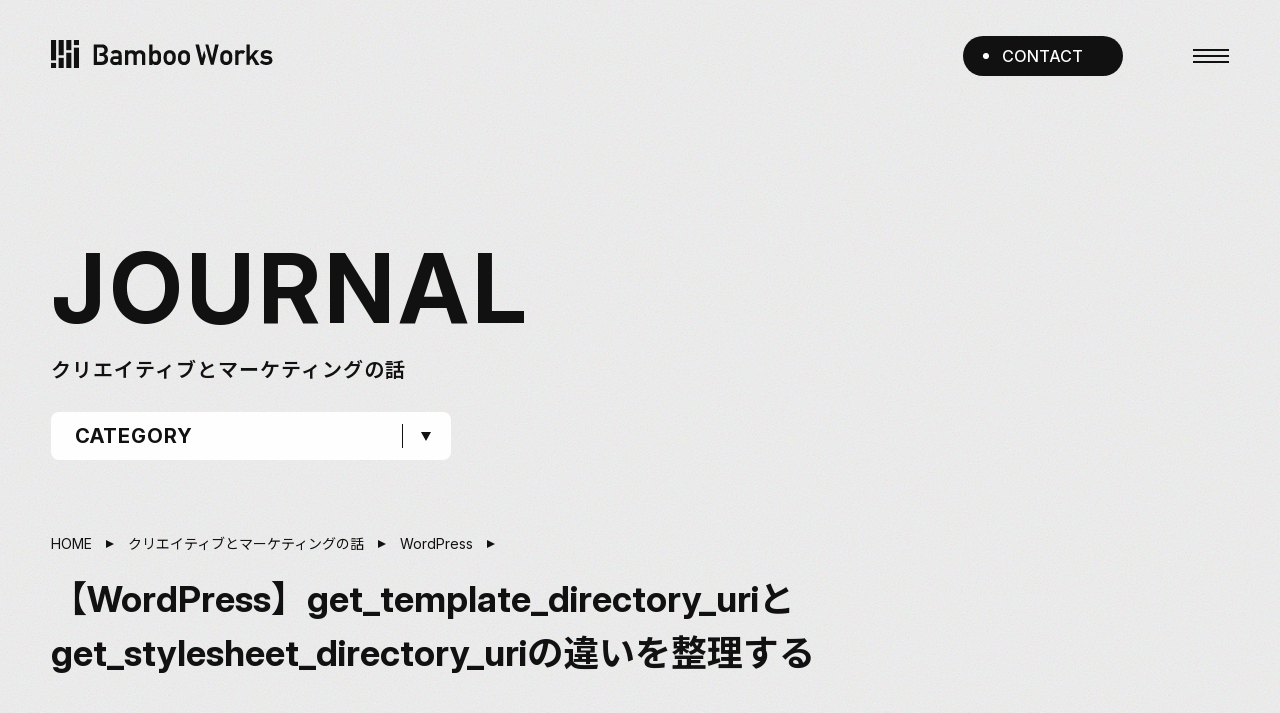

--- FILE ---
content_type: text/html; charset=UTF-8
request_url: https://bambooworks.co/get-template-directory-uri-get-stylesheet-directory-uri/
body_size: 25085
content:
<!DOCTYPE html><html lang="ja"><head>  <script defer src="[data-uri]"></script> <meta charset="UTF-8"><meta name="viewport" content="width=device-width,initial-scale=1" /><meta name="format-detection" content="telephone=no"><meta name="robots" content="index,follow"><meta name="description" content="普通にWordPressテーマを作る場合、get_template_directory_uriとget_stylesheet_directory_uriの違いはあまり問題になりません。しかい、子テーマを作る場合には注意が必要です。子テーマでget_template_directory_uriを使って画像を表示しようとす"/><meta property="og:type" content="article" /><meta property="og:title" content="【WordPress】get_template_directory_uriとget_stylesheet_directory_uriの違いを整理する | Bamboo Works（バンブーワークス）" /><meta property="og:site_name" content="Bamboo Works（バンブーワークス）"><meta property="og:url" content="https://bambooworks.co/get-template-directory-uri-get-stylesheet-directory-uri/" /><meta property="og:description" content="普通にWordPressテーマを作る場合、get_template_directory_uriとget_stylesheet_directory_uriの違いはあまり問題になりません。しかい、子テーマを作る場合には注意が必要です。子テーマでget_template_directory_uriを使って画像を表示しようとす" /><meta property="og:image" content="https://bambooworks.co/wp-content/uploads/2021/08/20210803.jpg"><meta property="og:image:width" content="1200" /><meta property="og:image:height" content="630" /><meta property="fb:app_id" content="258944838470853"><meta name="twitter:card" content="summary_large_image"><meta name="twitter:site" content="@bambooooooo0116"><link rel="canonical" href="https://bambooworks.co/get-template-directory-uri-get-stylesheet-directory-uri/" /><link rel="alternate" href="https://bambooworks.co/feed/" type="application/rss+xml" title="Bamboo Works（バンブーワークス） RSS Feed" /><link rel="pingback" href="https://bambooworks.co/xmlrpc.php" /><style media="all">@charset "UTF-8";*,*:before,*:after{margin:0;padding:0;box-sizing:border-box}:where([hidden]:not([hidden=until-found])){display:none!important}:where(html){-webkit-text-size-adjust:none;color-scheme:dark light}@supports not (min-block-size:100dvb){:where(html){block-size:100%}}@media (prefers-reduced-motion:no-preference){:where(html:focus-within){scroll-behavior:smooth}}:where(body){block-size:100%;block-size:100dvb;line-height:1.5;font-family:system-ui,sans-serif;-webkit-font-smoothing:antialiased}:where(input,button,textarea,select){font:inherit;color:inherit}:where(textarea){resize:vertical;resize:block}:where(button,label,select,summary,[role=button],[role=option]){cursor:pointer}:where(:disabled){cursor:not-allowed}:where(label:has(>input:disabled),label:has(+input:disabled)){cursor:not-allowed}:where(button){border-style:solid}:where(a){text-underline-offset:.2ex}:where(ul,ol){list-style:none}:where(img,svg,video,canvas,audio,iframe,embed,object){display:block}:where(img,picture,svg){max-inline-size:100%;block-size:auto}:where(p,h1,h2,h3,h4,h5,h6){overflow-wrap:break-word}:where(h1,h2,h3){line-height:calc(1em + 0.5rem)}:where(hr){border:none;border-block-start:1px solid;color:inherit;block-size:0;overflow:visible}:where(:focus-visible){outline:2px solid var(--focus-color,Highlight);outline-offset:2px}:where(.visually-hidden:not(:focus,:active,:focus-within,.not-visually-hidden)){clip-path:inset(50%)!important;height:1px!important;width:1px!important;overflow:hidden!important;position:absolute!important;white-space:nowrap!important;border:0!important}html{overflow-y:scroll}html,body{height:100%}body{font:400 16px/1.75 Inter,Noto Sans JP,system-ui;color:#fefefe;background:#0a0a0a;position:relative}body.light{color:#111;background:#efefef}body.fixed{width:100%;position:fixed;top:0;left:0}#noise{width:100%;height:100%;position:absolute;top:0;left:0;overflow:hidden;opacity:.32;z-index:-1}#noise:before{display:block;content:'';background:url(//bambooworks.co/wp-content/themes/bw2024/assets/css/../images/common/noise.svg);width:400%;height:400%;position:fixed;top:-200%;left:-200%;animation:noise 8s steps(10) infinite}@keyframes noise{to{background-position:0 0}10%{background-position:-5% -10%}20%{background-position:-15% 5%}30%{background-position:7% -25%}40%{background-position:20% 25%}50%{background-position:-25% 10%}60%{background-position:15% 5%}70%{background-position:0 15%}80%{background-position:25% 35%}90%{background-position:-10% 10%}}a:link,a:visited{color:#fefefe;text-decoration:none;transition:.3s ease}a:hover,a:active{color:#fefefe;text-decoration:none}body.light a:link,body.light a:visited{color:#111}body.light a:hover,body.light a:active{color:#111}::selection{background:rgba(27,221,193,.9);color:#fefefe}::-moz-selection{background:rgba(27,221,193,.9);color:#fefefe}#pointer{display:none;position:fixed;background:#1bddc1;width:8px;height:8px;border-radius:50%;margin:-4px 0 0 -4px;z-index:10004;pointer-events:none;opacity:0;transition:transform .1s}#expander{display:none;position:fixed;background:#1bddc1;width:32px;height:32px;border-radius:50%;margin:-16px 0 0 -16px;z-index:10003;pointer-events:none;opacity:0;transition:transform .3s}#expander.active{transform:scale(3.2)}.fw_400{font-weight:400}.fw_500{font-weight:500}.fw_600{font-weight:600}.fw_700{font-weight:700}.fw_800{font-weight:800}.fw_900{font-weight:900}img{max-width:100%;height:auto;vertical-align:top;backface-visibility:hidden;image-rendering:-webkit-optimize-contrast}.pic{display:block;width:100%;padding:0;box-sizing:border-box;position:relative}.pic>.img{display:block;position:relative;top:0;left:0;width:100%;height:0;padding-top:100%;background-repeat:no-repeat;background-position:center center;background-size:cover}.thumb{display:block;overflow:hidden}.thumb .img,.thumb img{display:block;transition:.3s ease}a:hover .thumb .img,a:hover .thumb img{transform:scale(1.1)}.text_box>*{margin-bottom:2em}.text_box>*:last-child{margin-bottom:0}.ls_-50{letter-spacing:-.05em}.ls_-25{letter-spacing:-.025em}.ls_25{letter-spacing:.025em}.ls_50{letter-spacing:.05em}.ls_75{letter-spacing:.075em}.ls_100{letter-spacing:.1em}.ls_150{letter-spacing:.15em}.ls_200{letter-spacing:.2em}.ls_225{letter-spacing:.225em}.ls_250{letter-spacing:.25em}.brackets{margin:0 -.25em}@media (max-width:640px){.text_box>*{margin-bottom:1.5em}}*>.inner{width:92%;margin:0 auto}.roll_up a{display:block;position:relative}.roll_up a .roll_up_text{line-height:1;position:relative;overflow:hidden;white-space:nowrap;display:flex;flex-direction:column;justify-content:center}.roll_up a .roll_up_text>span{display:block}.roll_up a .roll_up_text>span:nth-of-type(1){position:relative;transition:.5s transform cubic-bezier(.275,0,0,1);transform:translateY(0)}.roll_up a .roll_up_text>span:nth-of-type(2){width:100%;position:absolute;top:100%;left:0;transform:translateY(0%);transition:.5s all cubic-bezier(.275,0,0,1)}.roll_up a:hover .roll_up_text>span:nth-of-type(1){transform:translateY(-100%)}.roll_up a:hover .roll_up_text>span:nth-of-type(2){top:0}.roll_up a .roll_up_text>span:nth-of-type(2)>span{position:absolute;top:1px;left:50%;transform:translate(-50%,0)}.btn_01 a{display:flex;flex-direction:column;justify-content:center;align-items:center;width:280px;height:64px;border-radius:32px;background:linear-gradient(90deg,#0e6b5d,#1bffde);color:#fefefe;padding:24px 0;text-align:center;font-size:16px;position:relative;overflow:hidden}.btn_01 a:before{display:block;content:'';width:200%;height:100%;background:linear-gradient(90deg,#0e6b5d,#1bffde);position:absolute;top:50%;left:50%;transform:translate(-50%,-50%);transition:.3s ease}.btn_01 a:hover:before{left:100%}.btn_01 a:after{display:block;content:'';width:8px;height:8px;border-radius:50%;background-color:#fefefe;position:absolute;top:50%;left:0;transform:translate(32px,-50%);opacity:1;transition:.3s ease}.btn_01 a:hover:after{background:url(//bambooworks.co/wp-content/themes/bw2024/assets/css/../images/common/arrows/arrow_R_w.svg) no-repeat center center/cover;width:14px;height:14px;animation:btn01Arrow ease .3s forwards}@keyframes btn01Arrow{0%{width:8px;height:8px;transform:translate(32px,-50%);opacity:1;border-radius:50%}50%{width:8px;height:8px;opacity:0;border-radius:0}100%{width:14px;height:14px;border-radius:0;transform:translate(234px,-50%);opacity:1}}.btn_01 a .btn_01_text{align-items:center}.btn_01 a .btn_01_text>span:nth-of-type(2){font-size:16px}@media (max-width:640px){.btn_01 a{height:48px;border-radius:24px;padding:16px 0}}.btn_02 a{display:flex;flex-direction:column;justify-content:center;align-items:center;width:152px;height:36px;border-radius:18px;background:0 0;border:1px solid #fefefe;color:#fefefe;padding:10px 0;text-align:center;font-size:14px;position:relative;overflow:hidden}body.light .btn_02 a{border-color:#111;color:#111}.btn_02 a:after{display:block;content:'';width:6px;height:6px;border-radius:50%;background-color:#fefefe;position:absolute;top:50%;left:0;transform:translate(20px,-50%);opacity:1;transition:.3s ease}body.light .btn_02 a:after{background-color:#111}.btn_02 a:hover:after{background:url(//bambooworks.co/wp-content/themes/bw2024/assets/css/../images/common/arrows/arrow_R_w.svg) no-repeat center center/cover;width:14px;height:14px;animation:btn02Arrow ease .3s forwards}body.light .btn_02 a:hover:after{background:url(//bambooworks.co/wp-content/themes/bw2024/assets/css/../images/common/arrows/arrow_R_k.svg) no-repeat center center/cover}@keyframes btn02Arrow{0%{width:6px;height:6px;transform:translate(20px,-50%);opacity:1;border-radius:50%}50%{width:6px;height:6px;opacity:0;border-radius:0}100%{width:12px;height:12px;border-radius:0;transform:translate(124px,-50%);opacity:1}}.btn_02 a .btn_02_text{align-items:center}.btn_02 a .btn_02_text>span:nth-of-type(2){font-size:16px}.btn_03 a{display:flex;flex-direction:column;justify-content:center;align-items:center;width:280px;height:64px;border-radius:32px;border:1px solid #111;background:0 0;color:#111;padding:23px 0;text-align:center;font-size:16px;position:relative;overflow:hidden}.btn_03 a:hover:before{left:100%}.btn_03 a:after{display:block;content:'';width:8px;height:8px;border-radius:50%;background-color:#111;position:absolute;top:50%;left:0;transform:translate(32px,-50%);opacity:1;transition:.3s ease}.btn_03 a:hover:after{background:url(//bambooworks.co/wp-content/themes/bw2024/assets/css/../images/common/arrows/arrow_R_k.svg) no-repeat center center/cover;width:14px;height:14px;animation:btn03Arrow ease .3s forwards}@keyframes btn03Arrow{0%{width:8px;height:8px;transform:translate(32px,-50%);opacity:1;border-radius:50%}50%{width:8px;height:8px;opacity:0;border-radius:0}100%{width:14px;height:14px;border-radius:0;transform:translate(234px,-50%);opacity:1}}.btn_03 a .btn_03_text{align-items:center}.btn_03 a .btn_03_text>span:nth-of-type(2){font-size:16px}@media (max-width:640px){.btn_01 a{height:48px;border-radius:24px;padding:16px 0}}.work_list{display:flex;flex-wrap:wrap;column-gap:5%}.work_list_item{width:47.5%}.work_list_item:nth-of-type(2n){margin-top:4%}.work_list_item_thumb{margin-bottom:32px}.work_list_item_thumb>.img{padding-top:56.67%}.work_list_item_hl{font-size:18px;line-height:1.5;margin-bottom:16px}.work_list_item_role{font-size:12px;line-height:1;color:#777}.work_list_item_role ul{display:flex;flex-wrap:wrap;align-items:center;column-gap:16px}.work_list_item_role_item{position:relative;margin-bottom:8px}.work_list_item_role_item:before{display:block;content:'';width:4px;height:4px;border-radius:50%;background:#777;position:absolute;top:50%;right:-9px;transform:translate(0,-50%)}.work_list_item_role_item:last-of-type:before{display:none}@media (max-width:640px){.work_list_item{width:100%;margin-bottom:24px}.work_list_item:nth-of-type(2n){margin-top:0}.work_list_item:last-of-type{margin-bottom:0}.work_list_item_thumb{margin-bottom:20px}.work_list_item_hl{font-size:16px;margin-bottom:8px}}#header{width:100%;position:fixed;top:0;left:0;z-index:10000;overflow:hidden;transform:scale(100%);opacity:1;visibility:visible;transition:.5s ease}#header.active{transform:scale(104%);opacity:0;visibility:hidden}#header>.inner{padding:40px 0 0;position:relative;display:flex;justify-content:space-between;align-items:flex-start}#header .logo{flex-shrink:0}#g_nav{position:absolute;top:35px;left:50%;transform:translate(-50%,0)}#g_nav>.inner{width:100%}#g_nav .g_nav_items ul{display:flex;align-items:center;column-gap:56px}#g_nav .g_nav_item_02{margin:0 -8px}#g_nav .g_nav_item_03{margin:0 -24px}#g_nav .g_nav_item_04{margin:0 -8px}#g_nav .g_nav_item a{font-size:16px;height:40px;line-height:40px;display:flex;flex-direction:column;justify-content:center;align-items:center}#g_nav .g_nav_item_02 a .g_nav_item_text{padding:0 8px;align-items:center}#g_nav .g_nav_item_03 a .g_nav_item_text{padding:0 24px}#g_nav .g_nav_item_04 a .g_nav_item_text{padding:0 8px}#g_nav .g_nav_item a .g_nav_item_text>span:nth-of-type(2){display:block;font-size:14px;text-align:center}#header .header_contents{display:flex;align-items:center;margin-top:-24px}#header .btn_contact{margin-right:26px}#header .btn_contact a{display:flex;flex-direction:column;justify-content:center;align-items:center;width:160px;height:40px;border-radius:20px;background:#fefefe;color:#111;padding:12px 0;text-align:center;font-size:16px;position:relative}body.light #header .btn_contact a{background:#111;color:#fefefe}#header .btn_contact a:before{display:block;content:'';width:6px;height:6px;border-radius:50%;background-color:#111;position:absolute;top:50%;left:0;transform:translate(20px,-50%);opacity:1;transition:.3s ease}body.light #header .btn_contact a:before{background-color:#fefefe}#header .btn_contact a:hover:before{background:url(//bambooworks.co/wp-content/themes/bw2024/assets/css/../images/common/arrows/arrow_R_k.svg) no-repeat center center/cover;width:12px;height:12px;animation:contactBtn ease .3s forwards}body.light #header .btn_contact a:hover:before{background:url(//bambooworks.co/wp-content/themes/bw2024/assets/css/../images/common/arrows/arrow_R_w.svg) no-repeat center center/cover}@keyframes contactBtn{0%{width:6px;height:6px;transform:translate(20px,-50%);opacity:1;border-radius:50%}50%{width:6px;height:6px;opacity:0;border-radius:0}100%{width:12px;height:12px;border-radius:0;transform:translate(132px,-50%);opacity:1}}#header .btn_contact a .btn_contact_text{padding:0 13px;align-items:center}#header .btn_contact a .btn_contact_text>span:nth-of-type(2){font-size:14px}#navicon{display:block;width:80px;height:80px;background:0 0;position:relative;right:-22px}#navicon button,#navicon button span{display:inline-block;transition:.3s ease;box-sizing:border-box}#navicon button{-moz-appearance:none;-webkit-appearance:none;appearance:none;outline:none;padding:0;margin:0;border:none;background:0 0;position:relative;width:80px;height:80px;display:block}#navicon button span{position:absolute;top:50%;left:22px;width:36px;height:2px;background:#fefefe;transform:translate(0,-50%)}body.light #navicon button span{background:#111}#navicon button span:before,#navicon button span:after{display:block;content:'';width:100%;height:100%;background:#fefefe;position:absolute;left:0;transition:.3s ease}body.light #navicon button span:before,body.light #navicon button span:after{background:#111}#navicon button span:before{top:-6px}#navicon button span:after{top:6px}#navicon button:hover span:before{top:6px}#navicon button:hover span:after{top:-6px}@media (max-width:1280px){#g_nav{display:none}}@media (max-width:960px){#header .btn_contact{margin-right:0}}@media (max-width:640px){#header>.inner{padding:16px 0 0;align-items:center}#header .header_contents{margin-top:0}#header .btn_contact{display:none}#navicon{width:56px;height:56px;right:-14px}#navicon button{width:56px;height:56px}#navicon button span{left:14px;width:28px}}#hm_menu{width:100%;height:100%;position:fixed;top:0;right:0;z-index:10001;opacity:0;visibility:hidden;transition:.3s ease}#hm_menu.active{opacity:1;visibility:visible}#hm_menu a{color:#fefefe}#hm_menu>.bg{background:0 0;width:100%;height:100%;position:fixed;top:0;right:0;padding:0;opacity:0;visibility:hidden;overflow:hidden}#hm_menu.active>.bg{opacity:1;visibility:visible}#hm_menu .circle{background:#111;width:0;height:0;border-radius:50%;position:absolute;top:0;right:0;transform:translate(50%,-50%);transition:2s cubic-bezier(.075,.82,.165,1);pointer-events:none}#hm_menu.active .circle{width:5120px;height:5120px;transform:translate(50%,-50%)}#hm_menu>.inner{width:100%;height:100%;position:fixed;top:0;right:0;padding:0;opacity:0;visibility:hidden;overflow-y:visible;overflow-x:hidden;-ms-overflow-style:none;display:block;transition:.5s ease}#hm_menu.active>.inner{opacity:1;visibility:visible}#hm_menu .hm_menu_content{width:100%;height:100%;position:relative}#hm_menu .hm_menu_content:before{display:block;content:'';width:665px;height:665px;background:url(//bambooworks.co/wp-content/themes/bw2024/assets/css/../images/logo/logomark_w_01_tl.svg) no-repeat center center/cover;position:absolute;top:50%;left:50%;margin-top:-360px;margin-left:-136px;opacity:0;visibility:hidden}#hm_menu.active .hm_menu_content:before{animation:hmLogoFade 1s ease .5s forwards}@keyframes hmLogoFade{0%{transform:translate(0,-16px);opacity:0;visibility:hidden}100%{transform:translate(0,0);opacity:1;visibility:visible}}#hm_menu .hm_menu_content>.inner{padding:0;height:100%;display:flex;flex-direction:column;justify-content:center;align-items:center}#hm_menu .hm_menu_content .logo{position:absolute;top:40px;left:4%}#hm_menu .hm_menu_content_body{width:100%;opacity:0;visibility:hidden}#hm_menu.active .hm_menu_content_body{animation:hmFadeUp 1s ease .5s forwards}@keyframes hmFadeUp{0%{transform:translate(0,40px);opacity:0;visibility:hidden}100%{transform:translate(0,0);opacity:1;visibility:visible}}#hm_menu .hm_menu_nav>.inner{width:100%;display:flex;column-gap:80px;position:relative;margin-bottom:88px}#hm_menu .hm_menu_nav_item_parent>a{display:flex;flex-direction:column;line-height:1;margin-bottom:32px}#hm_menu .hm_menu_nav_item_parent:last-of-type:not(.has_child)>a{margin-bottom:0}#hm_menu .hm_menu_nav_item_parent>a>span:nth-of-type(1){font-size:40px;margin-bottom:8px}#hm_menu .hm_menu_nav_item_parent>a>span:nth-of-type(2){font-size:14px;color:#777}#hm_menu .hm_menu_nav_item_parent>a>span:nth-of-type(2)>span{font-size:1.07em}#hm_menu .hm_menu_nav_item_child_container{display:flex;column-gap:48px}#hm_menu .hm_menu_nav_item_child{margin-bottom:20px}#hm_menu .hm_menu_nav_item_child:last-of-type{margin-bottom:0}#hm_menu .hm_menu_sns ul{display:flex;align-items:center;column-gap:32px}#hm_menu .close{display:block;width:80px;height:80px;background:0 0;position:absolute;top:16px;right:4%;margin-right:-22px;opacity:0;visibility:hidden}#hm_menu.active .close{animation:hmCloseFadeIn 1s ease .5s forwards}@keyframes hmCloseFadeIn{0%{opacity:0;visibility:hidden}100%{opacity:1;visibility:visible}}#hm_menu .close button,#hm_menu .close button span{display:inline-block;transition:.3s ease;box-sizing:border-box}#hm_menu .close button{-moz-appearance:none;-webkit-appearance:none;appearance:none;outline:none;padding:0;margin:0;border:none;background:0 0;position:relative;width:80px;height:80px;display:block}#hm_menu .close button span{position:absolute;top:39px;left:22px;width:36px;height:2px;background:#fff}#hm_menu.active .close button span:nth-of-type(1){animation:hmCloseRotate01 1s ease .3s forwards}@keyframes hmCloseRotate01{0%{transform:rotate(0)}100%{transform:rotate(-45deg)}}#hm_menu.active .close button span:nth-of-type(2){animation:hmCloseRotate02 1s ease .3s forwards}@keyframes hmCloseRotate02{0%{transform:rotate(0)}100%{transform:rotate(45deg)}}@media (max-width:960px){#hm_menu .hm_menu_content .logo{position:fixed}#hm_menu .hm_menu_content>.inner{display:block;height:auto;padding:160px 0 80px}#hm_menu .hm_menu_nav>.inner{flex-direction:column;margin-bottom:64px}#hm_menu .hm_menu_nav_box{margin-bottom:40px}#hm_menu .hm_menu_nav_box:last-of-type{margin-bottom:0}#hm_menu .hm_menu_nav_item_parent>a{margin-bottom:40px}#hm_menu .hm_menu_nav_item_child_container{margin-top:-16px;flex-direction:column}#hm_menu .hm_menu_nav_item_child_container ul{margin-bottom:20px}#hm_menu .hm_menu_nav_item_child_container ul:last-of-type{margin-bottom:0}#hm_menu .hm_menu_sns{margin-left:-12px}#hm_menu .hm_menu_sns ul{column-gap:16px}#hm_menu .hm_menu_sns_item a{display:flex;flex-direction:column;justify-content:center;align-items:center;width:44px;height:44px}#hm_menu .close{position:fixed}}@media (max-width:640px){#hm_menu .hm_menu_content>.inner{padding:128px 0 80px}#hm_menu .hm_menu_content .logo{top:30px}#hm_menu .hm_menu_nav>.inner{margin-bottom:48px}#hm_menu .hm_menu_nav_item_parent>a>span:nth-of-type(1){font-size:32px;margin-bottom:6px}#hm_menu .hm_menu_nav_item_parent>a>span:nth-of-type(2){font-size:13px;color:#777}#hm_menu .close{top:4px;margin-right:-26px}}.front_section_header{position:sticky;top:72px;margin-bottom:128px;transition:.5s ease}.front_section_header>.inner{width:100%}.front_hl_01{display:inline-block;line-height:1;position:relative}.front_hl_01_en{font-size:144px;background:linear-gradient(to Bottom,rgba(254,254,254,1),rgba(254,254,254,.72));color:#efefef;-webkit-background-clip:text;-webkit-text-fill-color:transparent}.front_hl_01_ja{width:100%;font-size:24px;text-align:right;color:#efefef;position:absolute;right:0;bottom:-26px}.front_hl_01_ja>span{font-size:1.07em}@media (max-width:960px){.front_section_header{top:48px;margin-bottom:96px}.front_hl_01_en{font-size:104px}.front_hl_01_ja{font-size:20px;bottom:-21px}}@media (max-width:640px){.front_section_header{margin-bottom:72px}.front_hl_01_en{font-size:80px}.front_hl_01_ja{font-size:18px;bottom:-24px}}#cta{overflow:hidden}#cta>.inner{padding:160px 0;display:flex;flex-direction:column;justify-content:center;align-items:center}#cta a{width:100%;display:block;position:relative}#cta a>.inner{width:100%;max-width:540px;display:flex;flex-direction:column;justify-content:center}#cta .cta_hl{display:flex;flex-direction:column;align-items:flex-start;margin-bottom:16px}#cta .cta_hl_en{font-size:20px;line-height:1;color:#777;margin-bottom:32px}#cta .cta_hl_ja{font-size:32px;line-height:1.5;display:flex;flex-direction:column;align-items:flex-start}#cta a .cta_bg{font-size:144px;line-height:1;color:#fefefe;white-space:nowrap;position:absolute;bottom:24px;left:50%;transform:translate(-50%,0%);opacity:.08;z-index:-1;transition:.5s ease}#cta a:hover .cta_bg{opacity:.24;letter-spacing:.1em}#cta a .cta_bg>span{display:flex;align-items:center;column-gap:.25em}@media (max-width:1280px){#cta>.inner{padding:120px 0}}@media (max-width:960px){#cta>.inner{padding:120px 0 96px}#cta a .cta_bg>span{flex-direction:column;align-items:flex-end}#cta a .cta_bg{font-size:128px;bottom:16px;padding-left:40px}}@media (max-width:640px){#cta>.inner{padding:80px 0 48px}#cta .cta_hl{margin-bottom:16px}#cta .cta_hl_en{font-size:18px;margin-bottom:24px}#cta .cta_hl_ja{font-size:24px;white-space:nowrap}#cta .cta_desc{font-size:14px}#cta a .cta_bg{font-size:96px;top:16px;bottom:auto;padding-left:72px}}#footer>.inner{padding:48px 0}#footer .copyright{font-size:12px;line-height:1;color:#777;text-align:right}@media (max-width:960px){#footer>.inner{padding:32px 0}}.grecaptcha-badge{opacity:0;visibility:hidden}#sub_header{padding:240px 0 220px;display:flex;flex-direction:column;align-items:flex-start}.docs #sub_header{padding-bottom:104px}#sub_header .sub_ttl{display:flex;flex-direction:column;align-items:flex-start;line-height:1}#sub_header .sub_ttl_en{font-size:96px;margin-bottom:24px}#sub_header .sub_ttl_ja{font-size:20px}#sub_header .sub_ttl_ja_en{font-size:1.07em}@media (max-width:1280px){#sub_header{padding:240px 0 100px}}@media (max-width:960px){#sub_header{height:auto;padding:176px 0 72px}.docs #sub_header{padding-bottom:72px}#sub_header .sub_ttl_en{font-size:80px;margin-bottom:16px}#sub_header .sub_ttl_ja{font-size:18px}}@media (max-width:640px){#sub_header{height:auto;padding-top:128px}.docs #sub_header{padding-bottom:48px}#sub_header .sub_ttl_en{font-size:56px;margin-bottom:8px}}.sub_hl_01{position:relative;line-height:1;margin-bottom:80px}.sub_hl_01_en{font-size:80px;opacity:.08;position:absolute;bottom:-8px;left:16px}.sub_hl_01_ja{font-size:32px;position:relative}@media (max-width:640px){.sub_hl_01{margin-bottom:64px}.sub_hl_01_en{font-size:60px;bottom:-6px;left:12px}.sub_hl_01_ja{font-size:26px}}.sub_hl_02{font-size:26px;line-height:1.75;margin-bottom:32px;position:relative}.sub_hl_02_num{position:absolute;font-size:12px;line-height:1;color:#777}.sub_hl_02_num.sub_hl_02_num_left{top:21px;left:-40px}.sub_hl_02_num.sub_hl_02_num_top{top:-16px;left:0}.sub_hl_02>.inner{width:100%;display:flex;align-items:center;flex-wrap:wrap}@media (max-width:640px){.sub_hl_02{font-size:20px;margin-bottom:24px}}.journal #sub_header{padding-bottom:104px}@media (max-width:1280px){.journal #sub_header{padding-bottom:32px}}#sub_body>.inner{display:flex;justify-content:space-between;align-items:flex-start;column-gap:96px;padding:0 0 160px}#content{width:calc(100% - 432px);max-width:980px}@media (max-width:1280px){#sub_body>.inner{display:block}#content{width:100%;max-width:initial}}@media (max-width:960px){#sub_body>.inner{padding-bottom:120px}}#archive_header>.inner{width:100%;margin-bottom:48px}#breadcrumbs{width:100%;font-size:14px;padding:0;margin-bottom:8px;overflow-x:auto;overflow-y:hidden;-webkit-overflow-scrolling:touch;overflow-scrolling:touch;white-space:nowrap;word-break:keep-all}#breadcrumbs>.inner{width:100%;margin:0 auto;overflow:auto;display:flex;align-items:center;padding:0 0 8px}#breadcrumbs .arrow{display:inline-block;margin:0 14px;position:relative;width:8px;height:8px}#breadcrumbs .arrow:before{display:block;content:'';width:0;height:0;border-width:4px 8px;border-style:solid;border-color:transparent;border-left-color:#111;position:absolute;top:0;left:0}#breadcrumbs>.inner span[property=name],#breadcrumbs>.inner span.current-item{display:inline-block;padding:0;margin-top:-3px;vertical-align:middle;max-width:300px;white-space:nowrap;overflow:hidden;text-overflow:ellipsis}#breadcrumbs a{color:inherit;text-decoration:none}#breadcrumbs>.inner>span:last-of-type{display:none}#archive_header .post_ttl{font-size:36px;line-height:1.5}@media (max-width:640px){#archive_header .post_ttl{font-size:28px}}#posts{width:100%}#posts>.inner{width:100%;display:flex;flex-wrap:wrap;column-gap:3.5%}#posts .post{width:31%;margin-bottom:4.5%}#posts .post a{display:block}#posts .post a .thumb{margin-bottom:16px}#posts .post a .thumb>.img{padding-top:56.25%}#posts .post a .desc_hl{font-size:16px;line-height:1.5;margin-bottom:16px}#posts .post a .meta{font-size:12px;line-height:1;color:#999;display:flex;column-gap:20px}#posts .post a .meta>span{position:relative}#posts .post a .meta_cat:before{display:block;content:'';width:1px;height:100%;background:#999;position:absolute;top:0;left:-10px}#posts .post-root{display:none}@media (max-width:960px){#posts .post{width:48.25%}}@media (max-width:640px){#posts>.inner{flex-direction:column}#posts .post{width:100%;margin-bottom:32px}}#sidebar{width:336px;flex-shrink:0}#sidebar .widget_inner{margin-bottom:40px}@media (max-width:1280px){#sidebar{display:none}}#sidebar .headline{font-size:24px;line-height:1;padding:0 0 16px;position:relative;margin-bottom:16px}#sidebar .headline:before{display:block;content:'';width:100%;height:1px;background:#111;position:absolute;bottom:0;left:0}.widget_search.widget_inner .searchform{padding:0}.widget_search.widget_inner .searchform>.inner{width:100%;height:50px;position:relative;border-radius:6px;overflow:hidden}.widget_search.widget_inner .searchform label{display:none}.widget_search.widget_inner .searchform input[type=text]{outline:none;border:none;background:0 0;display:block;background:#fefefe;width:100%;height:50px;line-height:50px;padding:0 50px 0 12px;font-size:100%;border-radius:6px;border:2px solid #fefefe}.widget_search.widget_inner .searchform input[type=text]:focus,.widget_search.widget_inner .searchform input[type=text]:active{outline:0;border-color:#ccc}.widget_search.widget_inner .searchform button[type=submit]{outline:none;border:none;background:0 0;width:50px;height:50px;line-height:50px;cursor:pointer;text-align:center;display:flex;flex-direction:column;justify-content:center;align-items:center;position:absolute;top:0;right:0}.widget_search.widget_inner .searchform button[type=submit] .icon_search{display:block;width:20px;height:20px;background-image:url(//bambooworks.co/wp-content/themes/bw2024/assets/css/../images/common/icons/icon_search_k.svg);background-size:100%;background-repeat:no-repeat;background-position:center center}#sidebar .widget_inner ul li.cat-item a{color:inherit;display:block;width:100%;box-sizing:border-box;padding:12px 0;border-top:none;line-height:1.5;position:relative}#sidebar .widget_inner ul li.cat-item a:hover{opacity:.4;padding-left:8px}#sidebar a .sidebar_posts_count{color:#fefefe;background:#111;padding:4px 10px 3px;float:right;font-size:12px;border-radius:4px}#sidebar .widget_inner>ul>li.cat-item>ul>li>a{padding-left:16px}#sidebar .widget_inner>ul>li.cat-item>ul>li>a:before{display:block;content:'';width:8px;height:1px;background:#111;position:absolute;top:50%;left:0;transform:translate(0,-50%);transition:.3s ease}#sidebar .widget_inner>ul>li.cat-item>ul>li>a:hover{padding-left:24px}#sidebar .widget_inner>ul>li.cat-item>ul>li>a:hover:before{left:8px}#sidebar .widget_inner>ul>li.cat-item>ul>li>ul>li>a{padding-left:32px}#sidebar .widget_inner>ul>li.cat-item>ul>li>ul>li>a:before{display:block;content:'';width:8px;height:1px;background:#111;position:absolute;top:50%;left:16px;transform:translate(0,-50%);transition:.3s ease}#sidebar .widget_inner>ul>li.cat-item>ul>li>ul>li>a:hover{padding-left:40px}#sidebar .widget_inner>ul>li.cat-item>ul>li>ul>li>a:hover:before{left:24px}#sidebar .widget_entry_box>article a{width:100%;display:flex;align-items:center;column-gap:16px;padding:12px 0}#sidebar .widget_entry_box .thumb{width:90px;flex-shrink:0}#sidebar .widget_entry_box .desc{width:calc( 100% - 106px );display:flex;flex-direction:column-reverse}#sidebar .widget_entry_box .desc .ttl{font-size:13px;line-height:1.5}#sidebar .widget_entry_box .desc .meta{font-size:11px;line-height:1;color:#999;margin-bottom:8px}#cat_select{display:none}@media (max-width:1280px){#cat_select{display:block;position:relative;z-index:1;width:100%;max-width:400px;margin:0 0 72px}#cat_select>.inner{width:100%}#cat_select .headline{height:48px;line-height:48px;font-size:20px;background:#fefefe;padding:0 24px;border-radius:8px;position:relative;z-index:1;cursor:pointer;transition:.3s ease}#cat_select .headline:before{display:block;content:'';width:1px;height:24px;background:#111;position:absolute;top:12px;right:48px}#cat_select .headline:after{display:block;content:'';width:0;height:0;border-width:9px 5px;border-style:solid;border-color:transparent;border-top-color:#111;position:absolute;top:20px;right:20px;transform:rotate3d(0);transition:.3s ease}#cat_select.active .headline:after{top:10px;transform:rotate3d(1,0,0,180deg)}#cat_select .widget_inner>ul{width:100%;position:absolute;top:32px;left:0;background:#fefefe;border-radius:0 0 8px 8px;padding:16px 0 8px}#cat_select .widget_inner ul li.cat-item a{color:inherit;display:block;width:100%;box-sizing:border-box;padding:12px 20px 12px 24px;border-top:none;line-height:1.5;position:relative}#cat_select a .sidebar_posts_count{color:#fefefe;background:#111;padding:4px 10px 3px;float:right;font-size:12px;border-radius:4px}#cat_select .widget_inner>ul>li.cat-item>ul>li>a{padding-left:40px}#cat_select .widget_inner>ul>li.cat-item>ul>li>a:before{display:block;content:'';width:8px;height:1px;background:#111;position:absolute;top:50%;left:24px;transform:translate(0,-50%);transition:.3s ease}#cat_select .widget_inner>ul>li.cat-item>ul>li>ul>li>a{padding-left:56px}#cat_select .widget_inner>ul>li.cat-item>ul>li>ul>li>a:before{display:block;content:'';width:8px;height:1px;background:#111;position:absolute;top:50%;left:40px;transform:translate(0,-50%);transition:.3s ease}}@media (max-width:960px){#cat_select{margin-bottom:64px}}@media (max-width:640px){#cat_select{margin-bottom:40px}#cat_select .headline{height:48px;line-height:48px;font-size:18px;padding:0 16px}#cat_select .headline:before{right:40px}#cat_select .headline:after{right:16px}#cat_select .widget_inner ul li.cat-item a{padding:12px 16px}#cat_select .widget_inner>ul>li.cat-item>ul>li>a{padding-left:32px}#cat_select .widget_inner>ul>li.cat-item>ul>li>a:before{left:16px}#cat_select .widget_inner>ul>li.cat-item>ul>li>ul>li>a{padding-left:48px}#cat_select .widget_inner>ul>li.cat-item>ul>li>ul>li>a:before{left:32px}}#single_header>.inner{width:100%;margin-bottom:48px}@media (max-width:640px){#single_header>.inner{margin-bottom:40px}}#single_header .post_ttl{font-size:36px;line-height:1.5}@media (max-width:640px){#single_header .post_ttl{font-size:28px;line-height:1.5}}#mv{margin-bottom:48px}#mv>.img{padding-top:56.25%}@media (max-width:640px){#mv{margin-bottom:40px}}#post{width:100%;max-width:640px;margin:0 0 0 auto;padding:0 0 64px}@media (max-width:1280px){#post{margin:0 auto}}@media (max-width:960px){#post{max-width:480px}}@media (max-width:640px){#post{padding-bottom:48px}}#post h2{font-size:1.5em;line-height:1.5;margin:3.2rem 0 2em;font-weight:700}#post h3{font-size:1.3125em;line-height:1.5;margin:3.2rem 0 2em;font-weight:700}#post h4{font-size:1.1875em;line-height:1.5;margin:3.2rem 0 2em;font-weight:700}@media (max-width:640px){#post h2{font-size:1.375em}#post h3{font-size:1.25em}#post h4{font-size:1.125em}}:root{--f-spinner-width:36px;--f-spinner-height:36px;--f-spinner-color-1:rgba(0,0,0,.1);--f-spinner-color-2:rgba(17,24,28,.8);--f-spinner-stroke:2.75}.f-spinner{margin:auto;padding:0;width:var(--f-spinner-width);height:var(--f-spinner-height)}.f-spinner svg{width:100%;height:100%;vertical-align:top;animation:f-spinner-rotate 2s linear infinite}.f-spinner svg *{stroke-width:var(--f-spinner-stroke);fill:none}.f-spinner svg *:first-child{stroke:var(--f-spinner-color-1)}.f-spinner svg *:last-child{stroke:var(--f-spinner-color-2);animation:f-spinner-dash 2s ease-in-out infinite}@keyframes f-spinner-rotate{100%{transform:rotate(360deg)}}@keyframes f-spinner-dash{0%{stroke-dasharray:1,150;stroke-dashoffset:0}50%{stroke-dasharray:90,150;stroke-dashoffset:-35}100%{stroke-dasharray:90,150;stroke-dashoffset:-124}}.f-throwOutUp{animation:var(--f-throw-out-duration,.175s) ease-out both f-throwOutUp}.f-throwOutDown{animation:var(--f-throw-out-duration,.175s) ease-out both f-throwOutDown}@keyframes f-throwOutUp{to{transform:translate3d(0,calc(var(--f-throw-out-distance, 150px) * -1), 0);opacity:0}}@keyframes f-throwOutDown{to{transform:translate3d(0,var(--f-throw-out-distance,150px),0);opacity:0}}.f-zoomInUp{animation:var(--f-transition-duration,.2s) ease .1s both f-zoomInUp}.f-zoomOutDown{animation:var(--f-transition-duration,.2s) ease both f-zoomOutDown}@keyframes f-zoomInUp{from{transform:scale(.975) translate3d(0,16px,0);opacity:0}to{transform:scale(1) translate3d(0,0,0);opacity:1}}@keyframes f-zoomOutDown{to{transform:scale(.975) translate3d(0,16px,0);opacity:0}}.f-fadeIn{animation:var(--f-transition-duration,.2s) var(--f-transition-easing,ease) var(--f-transition-delay,0s) both f-fadeIn;z-index:2}.f-fadeOut{animation:var(--f-transition-duration,.2s) var(--f-transition-easing,ease) var(--f-transition-delay,0s) both f-fadeOut;z-index:1}@keyframes f-fadeIn{0%{opacity:0}100%{opacity:1}}@keyframes f-fadeOut{100%{opacity:0}}.f-fadeFastIn{animation:var(--f-transition-duration,.2s) ease-out both f-fadeFastIn;z-index:2}.f-fadeFastOut{animation:var(--f-transition-duration,.1s) ease-out both f-fadeFastOut;z-index:2}@keyframes f-fadeFastIn{0%{opacity:.75}100%{opacity:1}}@keyframes f-fadeFastOut{100%{opacity:0}}.f-fadeSlowIn{animation:var(--f-transition-duration,.5s) ease both f-fadeSlowIn;z-index:2}.f-fadeSlowOut{animation:var(--f-transition-duration,.5s) ease both f-fadeSlowOut;z-index:1}@keyframes f-fadeSlowIn{0%{opacity:0}100%{opacity:1}}@keyframes f-fadeSlowOut{100%{opacity:0}}.f-crossfadeIn{animation:var(--f-transition-duration,.2s) ease-out both f-crossfadeIn;z-index:2}.f-crossfadeOut{animation:calc(var(--f-transition-duration, 0.2s)*.5) linear .1s both f-crossfadeOut;z-index:1}@keyframes f-crossfadeIn{0%{opacity:0}100%{opacity:1}}@keyframes f-crossfadeOut{100%{opacity:0}}.f-slideIn.from-next{animation:var(--f-transition-duration,.85s) cubic-bezier(.16,1,.3,1) f-slideInNext}.f-slideIn.from-prev{animation:var(--f-transition-duration,.85s) cubic-bezier(.16,1,.3,1) f-slideInPrev}.f-slideOut.to-next{animation:var(--f-transition-duration,.85s) cubic-bezier(.16,1,.3,1) f-slideOutNext}.f-slideOut.to-prev{animation:var(--f-transition-duration,.85s) cubic-bezier(.16,1,.3,1) f-slideOutPrev}@keyframes f-slideInPrev{0%{transform:translateX(100%)}100%{transform:translate3d(0,0,0)}}@keyframes f-slideInNext{0%{transform:translateX(-100%)}100%{transform:translate3d(0,0,0)}}@keyframes f-slideOutNext{100%{transform:translateX(-100%)}}@keyframes f-slideOutPrev{100%{transform:translateX(100%)}}.f-classicIn.from-next{animation:var(--f-transition-duration,.85s) cubic-bezier(.16,1,.3,1) f-classicInNext;z-index:2}.f-classicIn.from-prev{animation:var(--f-transition-duration,.85s) cubic-bezier(.16,1,.3,1) f-classicInPrev;z-index:2}.f-classicOut.to-next{animation:var(--f-transition-duration,.85s) cubic-bezier(.16,1,.3,1) f-classicOutNext;z-index:1}.f-classicOut.to-prev{animation:var(--f-transition-duration,.85s) cubic-bezier(.16,1,.3,1) f-classicOutPrev;z-index:1}@keyframes f-classicInNext{0%{transform:translateX(-75px);opacity:0}100%{transform:translate3d(0,0,0);opacity:1}}@keyframes f-classicInPrev{0%{transform:translateX(75px);opacity:0}100%{transform:translate3d(0,0,0);opacity:1}}@keyframes f-classicOutNext{100%{transform:translateX(-75px);opacity:0}}@keyframes f-classicOutPrev{100%{transform:translateX(75px);opacity:0}}:root{--f-button-width:40px;--f-button-height:40px;--f-button-border:0;--f-button-border-radius:0;--f-button-color:#374151;--f-button-bg:#f8f8f8;--f-button-hover-bg:#e0e0e0;--f-button-active-bg:#d0d0d0;--f-button-shadow:none;--f-button-transition:all .15s ease;--f-button-transform:none;--f-button-svg-width:20px;--f-button-svg-height:20px;--f-button-svg-stroke-width:1.5;--f-button-svg-fill:none;--f-button-svg-filter:none;--f-button-svg-disabled-opacity:.65}.f-button{display:flex;justify-content:center;align-items:center;box-sizing:content-box;position:relative;margin:0;padding:0;width:var(--f-button-width);height:var(--f-button-height);border:var(--f-button-border);border-radius:var(--f-button-border-radius);color:var(--f-button-color);background:var(--f-button-bg);box-shadow:var(--f-button-shadow);pointer-events:all;cursor:pointer;transition:var(--f-button-transition)}@media(hover:hover){.f-button:hover:not([disabled]){color:var(--f-button-hover-color);background-color:var(--f-button-hover-bg)}}.f-button:active:not([disabled]){background-color:var(--f-button-active-bg)}.f-button:focus:not(:focus-visible){outline:none}.f-button:focus-visible{outline:none;box-shadow:inset 0 0 0 var(--f-button-outline,2px) var(--f-button-outline-color,var(--f-button-color))}.f-button svg{width:var(--f-button-svg-width);height:var(--f-button-svg-height);fill:var(--f-button-svg-fill);stroke:currentColor;stroke-width:var(--f-button-svg-stroke-width);stroke-linecap:round;stroke-linejoin:round;transition:opacity .15s ease;transform:var(--f-button-transform);filter:var(--f-button-svg-filter);pointer-events:none}.f-button[disabled]{cursor:default}.f-button[disabled] svg{opacity:var(--f-button-svg-disabled-opacity)}.f-carousel__nav .f-button.is-prev,.f-carousel__nav .f-button.is-next,.fancybox__nav .f-button.is-prev,.fancybox__nav .f-button.is-next{position:absolute;z-index:1}.is-horizontal .f-carousel__nav .f-button.is-prev,.is-horizontal .f-carousel__nav .f-button.is-next,.is-horizontal .fancybox__nav .f-button.is-prev,.is-horizontal .fancybox__nav .f-button.is-next{top:50%;transform:translateY(-50%)}.is-horizontal .f-carousel__nav .f-button.is-prev,.is-horizontal .fancybox__nav .f-button.is-prev{left:var(--f-button-prev-pos)}.is-horizontal .f-carousel__nav .f-button.is-next,.is-horizontal .fancybox__nav .f-button.is-next{right:var(--f-button-next-pos)}.is-horizontal.is-rtl .f-carousel__nav .f-button.is-prev,.is-horizontal.is-rtl .fancybox__nav .f-button.is-prev{left:auto;right:var(--f-button-next-pos)}.is-horizontal.is-rtl .f-carousel__nav .f-button.is-next,.is-horizontal.is-rtl .fancybox__nav .f-button.is-next{right:auto;left:var(--f-button-prev-pos)}.is-vertical .f-carousel__nav .f-button.is-prev,.is-vertical .f-carousel__nav .f-button.is-next,.is-vertical .fancybox__nav .f-button.is-prev,.is-vertical .fancybox__nav .f-button.is-next{top:auto;left:50%;transform:translateX(-50%)}.is-vertical .f-carousel__nav .f-button.is-prev,.is-vertical .fancybox__nav .f-button.is-prev{top:var(--f-button-next-pos)}.is-vertical .f-carousel__nav .f-button.is-next,.is-vertical .fancybox__nav .f-button.is-next{bottom:var(--f-button-next-pos)}.is-vertical .f-carousel__nav .f-button.is-prev svg,.is-vertical .f-carousel__nav .f-button.is-next svg,.is-vertical .fancybox__nav .f-button.is-prev svg,.is-vertical .fancybox__nav .f-button.is-next svg{transform:rotate(90deg)}.f-carousel__nav .f-button:disabled,.fancybox__nav .f-button:disabled{pointer-events:none}html.with-fancybox{width:auto;overflow:visible;scroll-behavior:auto}html.with-fancybox body{touch-action:none}html.with-fancybox body.hide-scrollbar{width:auto;margin-right:calc(var(--fancybox-body-margin, 0px) + var(--fancybox-scrollbar-compensate, 0px));overflow:hidden !important;overscroll-behavior-y:none}.fancybox__container{--fancybox-color:#dbdbdb;--fancybox-hover-color:#fff;--fancybox-bg:rgba(24,24,27,.98);--fancybox-slide-gap:10px;--f-spinner-width:50px;--f-spinner-height:50px;--f-spinner-color-1:rgba(255,255,255,.1);--f-spinner-color-2:#bbb;--f-spinner-stroke:3.65;position:fixed;top:0;left:0;bottom:0;right:0;direction:ltr;display:flex;flex-direction:column;box-sizing:border-box;margin:0;padding:0;color:#f8f8f8;-webkit-tap-highlight-color:rgba(0,0,0,0);overflow:visible;z-index:var(--fancybox-zIndex,1050);outline:none;transform-origin:top left;-webkit-text-size-adjust:100%;-moz-text-size-adjust:none;-ms-text-size-adjust:100%;text-size-adjust:100%;overscroll-behavior-y:contain}.fancybox__container *,.fancybox__container *:before,.fancybox__container *:after{box-sizing:inherit}.fancybox__container::backdrop{background-color:rgba(0,0,0,0)}.fancybox__backdrop{position:fixed;top:0;left:0;bottom:0;right:0;z-index:-1;background:var(--fancybox-bg);opacity:var(--fancybox-opacity,1);will-change:opacity}.fancybox__carousel{position:relative;box-sizing:border-box;flex:1;min-height:0;z-index:10;overflow-y:visible;overflow-x:clip}.fancybox__viewport{width:100%;height:100%}.fancybox__viewport.is-draggable{cursor:move;cursor:grab}.fancybox__viewport.is-dragging{cursor:move;cursor:grabbing}.fancybox__track{display:flex;margin:0 auto;height:100%}.fancybox__slide{flex:0 0 auto;position:relative;display:flex;flex-direction:column;align-items:center;width:100%;height:100%;margin:0 var(--fancybox-slide-gap) 0 0;padding:4px;overflow:auto;overscroll-behavior:contain;transform:translate3d(0,0,0);backface-visibility:hidden}.fancybox__container:not(.is-compact) .fancybox__slide.has-close-btn{padding-top:40px}.fancybox__slide.has-iframe,.fancybox__slide.has-video,.fancybox__slide.has-html5video{overflow:hidden}.fancybox__slide.has-image{overflow:hidden}.fancybox__slide.has-image.is-animating,.fancybox__slide.has-image.is-selected{overflow:visible}.fancybox__slide:before,.fancybox__slide:after{content:"";flex:0 0 0;margin:auto}.fancybox__backdrop:empty,.fancybox__viewport:empty,.fancybox__track:empty,.fancybox__slide:empty{display:block}.fancybox__content{align-self:center;display:flex;flex-direction:column;position:relative;margin:0;padding:2rem;max-width:100%;color:var(--fancybox-content-color,#374151);background:var(--fancybox-content-bg,#fff);cursor:default;border-radius:0;z-index:20}.is-loading .fancybox__content{opacity:0}.is-draggable .fancybox__content{cursor:move;cursor:grab}.can-zoom_in .fancybox__content{cursor:zoom-in}.can-zoom_out .fancybox__content{cursor:zoom-out}.is-dragging .fancybox__content{cursor:move;cursor:grabbing}.fancybox__content [data-selectable],.fancybox__content [contenteditable]{cursor:auto}.fancybox__slide.has-image>.fancybox__content{padding:0;background:rgba(0,0,0,0);min-height:1px;background-repeat:no-repeat;background-size:contain;background-position:center center;transition:none;transform:translate3d(0,0,0);backface-visibility:hidden}.fancybox__slide.has-image>.fancybox__content>picture>img{width:100%;height:auto;max-height:100%}.is-animating .fancybox__content,.is-dragging .fancybox__content{will-change:transform,width,height}.fancybox-image{margin:auto;display:block;width:100%;height:100%;min-height:0;object-fit:contain;user-select:none;filter:blur(0px)}.fancybox__caption{align-self:center;max-width:100%;flex-shrink:0;margin:0;padding:14px 0 4px;overflow-wrap:anywhere;line-height:1.375;color:var(--fancybox-color,currentColor);opacity:var(--fancybox-opacity,1);cursor:auto;visibility:visible}.is-loading .fancybox__caption,.is-closing .fancybox__caption{opacity:0;visibility:hidden}.is-compact .fancybox__caption{padding-bottom:0}.f-button.is-close-btn{--f-button-svg-stroke-width:2;position:absolute;top:0;right:8px;z-index:40}.fancybox__content>.f-button.is-close-btn{--f-button-width:34px;--f-button-height:34px;--f-button-border-radius:4px;--f-button-color:var(--fancybox-color,#fff);--f-button-hover-color:var(--fancybox-color,#fff);--f-button-bg:transparent;--f-button-hover-bg:transparent;--f-button-active-bg:transparent;--f-button-svg-width:22px;--f-button-svg-height:22px;position:absolute;top:-38px;right:0;opacity:.75}.is-loading .fancybox__content>.f-button.is-close-btn{visibility:hidden}.is-zooming-out .fancybox__content>.f-button.is-close-btn{visibility:hidden}.fancybox__content>.f-button.is-close-btn:hover{opacity:1}.fancybox__footer{padding:0;margin:0;position:relative}.fancybox__footer .fancybox__caption{width:100%;padding:24px;opacity:var(--fancybox-opacity,1);transition:all .25s ease}.is-compact .fancybox__footer{position:absolute;bottom:0;left:0;right:0;z-index:20;background:rgba(24,24,27,.5)}.is-compact .fancybox__footer .fancybox__caption{padding:12px}.is-compact .fancybox__content>.f-button.is-close-btn{--f-button-border-radius:50%;--f-button-color:#fff;--f-button-hover-color:#fff;--f-button-outline-color:#000;--f-button-bg:rgba(0,0,0,.6);--f-button-active-bg:rgba(0,0,0,.6);--f-button-hover-bg:rgba(0,0,0,.6);--f-button-svg-width:18px;--f-button-svg-height:18px;--f-button-svg-filter:none;top:5px;right:5px}.fancybox__nav{--f-button-width:50px;--f-button-height:50px;--f-button-border:0;--f-button-border-radius:50%;--f-button-color:var(--fancybox-color);--f-button-hover-color:var(--fancybox-hover-color);--f-button-bg:transparent;--f-button-hover-bg:rgba(24,24,27,.3);--f-button-active-bg:rgba(24,24,27,.5);--f-button-shadow:none;--f-button-transition:all .15s ease;--f-button-transform:none;--f-button-svg-width:26px;--f-button-svg-height:26px;--f-button-svg-stroke-width:2.5;--f-button-svg-fill:none;--f-button-svg-filter:drop-shadow(1px 1px 1px rgba(24,24,27,.5));--f-button-svg-disabled-opacity:.65;--f-button-next-pos:1rem;--f-button-prev-pos:1rem;opacity:var(--fancybox-opacity,1)}.fancybox__nav .f-button:before{position:absolute;content:"";top:-30px;right:-20px;left:-20px;bottom:-30px;z-index:1}.is-idle .fancybox__nav{animation:.15s ease-out both f-fadeOut}.is-idle.is-compact .fancybox__footer{pointer-events:none;animation:.15s ease-out both f-fadeOut}.fancybox__slide>.f-spinner{position:absolute;top:50%;left:50%;margin:var(--f-spinner-top,calc(var(--f-spinner-width) * -0.5)) 0 0 var(--f-spinner-left, calc(var(--f-spinner-height) * -0.5));z-index:30;cursor:pointer}.fancybox-protected{position:absolute;top:0;left:0;right:0;bottom:0;z-index:40;user-select:none}.fancybox-ghost{position:absolute;top:0;left:0;width:100%;height:100%;min-height:0;object-fit:contain;z-index:40;user-select:none;pointer-events:none}.fancybox-focus-guard{outline:none;opacity:0;position:fixed;pointer-events:none}.fancybox__container:not([aria-hidden]){opacity:0}.fancybox__container.is-animated[aria-hidden=false]>*:not(.fancybox__backdrop,.fancybox__carousel),.fancybox__container.is-animated[aria-hidden=false] .fancybox__carousel>*:not(.fancybox__viewport),.fancybox__container.is-animated[aria-hidden=false] .fancybox__slide>*:not(.fancybox__content){animation:var(--f-interface-enter-duration,.25s) ease .1s backwards f-fadeIn}.fancybox__container.is-animated[aria-hidden=false] .fancybox__backdrop{animation:var(--f-backdrop-enter-duration,.35s) ease backwards f-fadeIn}.fancybox__container.is-animated[aria-hidden=true]>*:not(.fancybox__backdrop,.fancybox__carousel),.fancybox__container.is-animated[aria-hidden=true] .fancybox__carousel>*:not(.fancybox__viewport),.fancybox__container.is-animated[aria-hidden=true] .fancybox__slide>*:not(.fancybox__content){animation:var(--f-interface-exit-duration,.15s) ease forwards f-fadeOut}.fancybox__container.is-animated[aria-hidden=true] .fancybox__backdrop{animation:var(--f-backdrop-exit-duration,.35s) ease forwards f-fadeOut}.has-iframe .fancybox__content,.has-map .fancybox__content,.has-pdf .fancybox__content,.has-youtube .fancybox__content,.has-vimeo .fancybox__content,.has-html5video .fancybox__content{max-width:100%;flex-shrink:1;min-height:1px;overflow:visible}.has-iframe .fancybox__content,.has-map .fancybox__content,.has-pdf .fancybox__content{width:calc(100% - 120px);height:90%}.fancybox__container.is-compact .has-iframe .fancybox__content,.fancybox__container.is-compact .has-map .fancybox__content,.fancybox__container.is-compact .has-pdf .fancybox__content{width:100%;height:100%}.has-youtube .fancybox__content,.has-vimeo .fancybox__content,.has-html5video .fancybox__content{width:960px;height:540px;max-width:100%;max-height:100%}.has-map .fancybox__content,.has-pdf .fancybox__content,.has-youtube .fancybox__content,.has-vimeo .fancybox__content,.has-html5video .fancybox__content{padding:0;background:rgba(24,24,27,.9);color:#fff}.has-map .fancybox__content{background:#e5e3df}.fancybox__html5video,.fancybox__iframe{border:0;display:block;height:100%;width:100%;background:rgba(0,0,0,0)}.fancybox-placeholder{border:0 !important;clip:rect(1px,1px,1px,1px) !important;-webkit-clip-path:inset(50%) !important;clip-path:inset(50%) !important;height:1px !important;margin:-1px !important;overflow:hidden !important;padding:0 !important;position:absolute !important;width:1px !important;white-space:nowrap !important}.f-carousel__thumbs{--f-thumb-width:96px;--f-thumb-height:72px;--f-thumb-outline:0;--f-thumb-outline-color:#5eb0ef;--f-thumb-opacity:1;--f-thumb-hover-opacity:1;--f-thumb-selected-opacity:1;--f-thumb-border-radius:2px;--f-thumb-offset:0px;--f-button-next-pos:0;--f-button-prev-pos:0}.f-carousel__thumbs.is-classic{--f-thumb-gap:8px;--f-thumb-opacity:.5;--f-thumb-hover-opacity:1;--f-thumb-selected-opacity:1}.f-carousel__thumbs.is-modern{--f-thumb-gap:4px;--f-thumb-extra-gap:16px;--f-thumb-clip-width:46px}.f-thumbs{position:relative;flex:0 0 auto;margin:0;overflow:hidden;-webkit-tap-highlight-color:rgba(0,0,0,0);user-select:none;perspective:1000px;transform:translateZ(0)}.f-thumbs .f-spinner{position:absolute;top:0;left:0;width:100%;height:100%;border-radius:2px;background-image:linear-gradient(#ebeff2,#e2e8f0);z-index:-1}.f-thumbs .f-spinner svg{display:none}.f-thumbs.is-vertical{height:100%}.f-thumbs__viewport{width:100%;height:auto;overflow:hidden;transform:translate3d(0,0,0)}.f-thumbs__track{display:flex}.f-thumbs__slide{position:relative;flex:0 0 auto;box-sizing:content-box;display:flex;align-items:center;justify-content:center;padding:0;margin:0;width:var(--f-thumb-width);height:var(--f-thumb-height);overflow:visible;cursor:pointer}.f-thumbs__slide.is-loading img{opacity:0}.is-classic .f-thumbs__viewport{height:100%}.is-modern .f-thumbs__track{width:max-content}.is-modern .f-thumbs__track:before{content:"";position:absolute;top:0;bottom:0;left:calc((var(--f-thumb-clip-width, 0))*-0.5);width:calc(var(--width, 0)*1px + var(--f-thumb-clip-width, 0));cursor:pointer}.is-modern .f-thumbs__slide{width:var(--f-thumb-clip-width);transform:translate3d(calc(var(--shift, 0) * -1px), 0, 0);transition:none;pointer-events:none}.is-modern.is-resting .f-thumbs__slide{transition:transform .33s ease}.is-modern.is-resting .f-thumbs__slide__button{transition:clip-path .33s ease}.is-using-tab .is-modern .f-thumbs__slide:focus-within{filter:drop-shadow(-1px 0px 0px var(--f-thumb-outline-color)) drop-shadow(2px 0px 0px var(--f-thumb-outline-color)) drop-shadow(0px -1px 0px var(--f-thumb-outline-color)) drop-shadow(0px 2px 0px var(--f-thumb-outline-color))}.f-thumbs__slide__button{appearance:none;width:var(--f-thumb-width);height:100%;margin:0 -100%;padding:0;border:0;position:relative;border-radius:var(--f-thumb-border-radius);overflow:hidden;background:rgba(0,0,0,0);outline:none;cursor:pointer;pointer-events:auto;touch-action:manipulation;opacity:var(--f-thumb-opacity);transition:opacity .2s ease}.f-thumbs__slide__button:hover{opacity:var(--f-thumb-hover-opacity)}.f-thumbs__slide__button:focus:not(:focus-visible){outline:none}.f-thumbs__slide__button:focus-visible{outline:none;opacity:var(--f-thumb-selected-opacity)}.is-modern .f-thumbs__slide__button{--clip-path:inset(0 calc( ((var(--f-thumb-width, 0) - var(--f-thumb-clip-width, 0))) * (1 - var(--progress, 0)) * 0.5 ) round var(--f-thumb-border-radius, 0) );clip-path:var(--clip-path)}.is-classic .is-nav-selected .f-thumbs__slide__button{opacity:var(--f-thumb-selected-opacity)}.is-classic .is-nav-selected .f-thumbs__slide__button:after{content:"";position:absolute;top:0;left:0;right:0;height:auto;bottom:0;border:var(--f-thumb-outline,0) solid var(--f-thumb-outline-color,transparent);border-radius:var(--f-thumb-border-radius);animation:f-fadeIn .2s ease-out;z-index:10}.f-thumbs__slide__img{overflow:hidden;position:absolute;top:0;right:0;bottom:0;left:0;width:100%;height:100%;margin:0;padding:var(--f-thumb-offset);box-sizing:border-box;pointer-events:none;object-fit:cover;border-radius:var(--f-thumb-border-radius)}.f-thumbs.is-horizontal .f-thumbs__track{padding:8px 0 12px}.f-thumbs.is-horizontal .f-thumbs__slide{margin:0 var(--f-thumb-gap) 0 0}.f-thumbs.is-vertical .f-thumbs__track{flex-wrap:wrap;padding:0 8px}.f-thumbs.is-vertical .f-thumbs__slide{margin:0 0 var(--f-thumb-gap) 0}.fancybox__thumbs{--f-thumb-width:96px;--f-thumb-height:72px;--f-thumb-border-radius:2px;--f-thumb-outline:2px;--f-thumb-outline-color:#ededed;position:relative;opacity:var(--fancybox-opacity,1);transition:max-height .35s cubic-bezier(.23,1,.32,1)}.fancybox__thumbs.is-classic{--f-thumb-gap:8px;--f-thumb-opacity:.5;--f-thumb-hover-opacity:1}.fancybox__thumbs.is-classic .f-spinner{background-image:linear-gradient(rgba(255,255,255,.1),rgba(255,255,255,.05))}.fancybox__thumbs.is-modern{--f-thumb-gap:4px;--f-thumb-extra-gap:16px;--f-thumb-clip-width:46px;--f-thumb-opacity:1;--f-thumb-hover-opacity:1}.fancybox__thumbs.is-modern .f-spinner{background-image:linear-gradient(rgba(255,255,255,.1),rgba(255,255,255,.05))}.fancybox__thumbs.is-horizontal{padding:0 var(--f-thumb-gap)}.fancybox__thumbs.is-vertical{padding:var(--f-thumb-gap) 0}.is-compact .fancybox__thumbs{--f-thumb-width:64px;--f-thumb-clip-width:32px;--f-thumb-height:48px;--f-thumb-extra-gap:10px}.fancybox__thumbs.is-masked{max-height:0px !important}.is-closing .fancybox__thumbs{transition:none !important}.fancybox__toolbar{--f-progress-color:var(--fancybox-color,rgba(255,255,255,.94));--f-button-width:46px;--f-button-height:46px;--f-button-color:var(--fancybox-color);--f-button-hover-color:var(--fancybox-hover-color);--f-button-bg:rgba(24,24,27,.65);--f-button-hover-bg:rgba(70,70,73,.65);--f-button-active-bg:rgba(90,90,93,.65);--f-button-border-radius:0;--f-button-svg-width:24px;--f-button-svg-height:24px;--f-button-svg-stroke-width:1.5;--f-button-svg-filter:drop-shadow(1px 1px 1px rgba(24,24,27,.15));--f-button-svg-fill:none;--f-button-svg-disabled-opacity:.65;display:flex;flex-direction:row;justify-content:space-between;margin:0;padding:0;font-family:-apple-system,BlinkMacSystemFont,"Segoe UI Adjusted","Segoe UI","Liberation Sans",sans-serif;color:var(--fancybox-color,currentColor);opacity:var(--fancybox-opacity,1);text-shadow:var(--fancybox-toolbar-text-shadow,1px 1px 1px rgba(0,0,0,.5));pointer-events:none;z-index:20}.fancybox__toolbar :focus-visible{z-index:1}.fancybox__toolbar.is-absolute,.is-compact .fancybox__toolbar{position:absolute;top:0;left:0;right:0}.is-idle .fancybox__toolbar{pointer-events:none;animation:.15s ease-out both f-fadeOut}.fancybox__toolbar__column{display:flex;flex-direction:row;flex-wrap:wrap;align-content:flex-start}.fancybox__toolbar__column.is-left,.fancybox__toolbar__column.is-right{flex-grow:1;flex-basis:0}.fancybox__toolbar__column.is-right{display:flex;justify-content:flex-end;flex-wrap:nowrap}.fancybox__infobar{padding:0 5px;line-height:var(--f-button-height);text-align:center;font-size:17px;font-variant-numeric:tabular-nums;-webkit-font-smoothing:subpixel-antialiased;cursor:default;user-select:none}.fancybox__infobar span{padding:0 5px}.fancybox__infobar:not(:first-child):not(:last-child){background:var(--f-button-bg)}[data-fancybox-toggle-slideshow]{position:relative}[data-fancybox-toggle-slideshow] .f-progress{height:100%;opacity:.3}[data-fancybox-toggle-slideshow] svg g:first-child{display:flex}[data-fancybox-toggle-slideshow] svg g:last-child{display:none}.has-slideshow [data-fancybox-toggle-slideshow] svg g:first-child{display:none}.has-slideshow [data-fancybox-toggle-slideshow] svg g:last-child{display:flex}[data-fancybox-toggle-fullscreen] svg g:first-child{display:flex}[data-fancybox-toggle-fullscreen] svg g:last-child{display:none}:fullscreen [data-fancybox-toggle-fullscreen] svg g:first-child{display:none}:fullscreen [data-fancybox-toggle-fullscreen] svg g:last-child{display:flex}.f-progress{position:absolute;top:0;left:0;right:0;height:3px;transform:scaleX(0);transform-origin:0;transition-property:transform;transition-timing-function:linear;background:var(--f-progress-color,var(--f-carousel-theme-color,#0091ff));z-index:30;user-select:none;pointer-events:none}.fancybox__container{z-index:10010}#post .modal{width:100%;margin:3.5em 0}#post .modal_img{display:block;position:relative;cursor:zoom-in}@media (max-width:640px){#post .modal{margin:2.5em 0}}#post .gallery{display:flex;flex-wrap:wrap;margin-top:3.5em}#post .gallery_col_2{column-gap:24px;margin-bottom:calc(3.5em - 24px)}#post .gallery_col_3{column-gap:16px;margin-bottom:calc(3.5em - 16px)}#post .gallery_col_2 .gallery_item{width:calc((100% - 24px) / 2);margin-bottom:24px}#post .gallery_col_3 .gallery_item{width:calc((100% - 32px) / 3);margin-bottom:16px}#post .gallery_item a{cursor:zoom-in}@media (max-width:640px){#post .gallery{margin-top:2.5em}#post .gallery_col_2{column-gap:16px;margin-bottom:calc(2.5em - 16px)}#post .gallery_col_3{column-gap:8px;margin-bottom:calc(2.5em - 8px)}#post .gallery_col_2 .gallery_item{width:calc((100% - 16px) / 2);margin-bottom:16px}#post .gallery_col_3 .gallery_item{width:calc((100% - 16px) / 3);margin-bottom:8px}}#post p:has(img),#post figure:has(img){display:flex;flex-direction:column;align-items:center;margin-top:3.2em;margin-bottom:3.2em}#post p img,#post figure img{display:block;width:100%;margin:0 auto;max-inline-size:none}#post figure figcaption{font-size:12px;line-height:1.5;color:#999;width:100%;margin:16px auto 0}#post figure figcaption.img_caption{font-size:12px;line-height:1.5;color:#999;width:100%;margin:16px auto 0}@media (max-width:640px){#post p:has(img),#post figure:has(img){margin-top:2.5em;margin-bottom:2.5em}#post p:has(img.img_wide),#post figure:has(img.img_wide){margin-top:2.5em;margin-bottom:2.5em}#post figure figcaption.img_caption{margin-top:16px}}#post .youtube{position:relative;width:100%;padding-top:56.25%;margin-top:3.2em;margin-bottom:3.2em}#post .youtube iframe,#post .youtube object,#post .youtube embed{position:absolute;top:0;right:0;width:100% !important;height:100% !important}@media (max-width:600px){#post .youtube{margin-top:2.5em;margin-bottom:2.5em}}#post a:link,#post a:visited{text-decoration:underline}#post a:hover,#post a:active{color:#999;text-decoration:none}#post ul{list-style-type:none;margin-left:1.5em}#post ul li{position:relative;margin-bottom:.5em}#post ul li:last-of-type{margin-bottom:0}#post ul li:before{display:block;content:'';position:absolute;top:12px;left:-16px;width:6px;height:6px;background:#999;border-radius:50%}#post ol{list-style-type:none;counter-reset:num 0}#post ol li{position:relative;padding-left:1.5em;margin-bottom:.5em}#post ol li:last-of-type{margin-bottom:0}#post ol li:before{display:block;content:'';width:18px;height:18px;border-radius:50%;background:#999;position:absolute;top:5px;left:0}#post ol li:after{counter-increment:num 1;content:counter(num);position:absolute;left:0;top:5px;font-size:11px;color:#fefefe;width:18px;height:18px;display:flex;flex-direction:column;justify-content:center;align-items:center}#post ol li:nth-of-type(1):after{letter-spacing:.2em;padding-left:.2em}#post dl dt{padding-bottom:1em;margin-bottom:1.25em;position:relative}#post dl dt:before{display:block;content:'';width:100%;height:1px;background:#111;position:absolute;bottom:0;left:0}#post .btn_01 a{color:#fefefe;text-decoration:none;margin:3.2em auto}@media (max-width:640px){#post .btn_01 a{margin:2.4em auto}}#post pre{margin:3.2em auto}@media (max-width:640px){#post pre{margin:2.5em auto}}#post .internal{margin:3.2em auto}#post .internal+.internal{margin-top:-2.2em}#post .internal a{display:block;border:1px solid #ccc;border-radius:8px}#post .internal a:link,#post .internal a:visited{color:#111;text-decoration:none;background:rgba(254,254,254,0)}#post .internal a:hover,#post .internal a:active{color:#111;text-decoration:none;background:rgba(254,254,254,.32)}#post .internal a>.inner{width:100%;display:flex;column-gap:16px;padding:16px}#post .internal_thumb{width:200px;flex-shrink:0}#post .internal_desc{flex-grow:1;display:flex;flex-direction:column;align-items:flex-start}#post .internal a .internal_label{font-size:12px;line-height:1;color:#fefefe;background:#111;padding:5px 6px 4px;margin-bottom:16px}#post .internal a .internal_title{font-size:14px}@media (max-width:640px){#post .internal{margin:2.5em auto}#post .internal+.internal{margin-top:-1.5em}#post .internal a>.inner{flex-direction:column}#post .internal_thumb{width:100%;margin-bottom:24px}#post .internal_desc{width:100%}#post .internal a .internal_label{margin-bottom:12px}}#post p:has(.aff_link img){display:block;margin:0}#post .aff_link img{display:none !important}#post blockquote{background:#ddd;position:relative;border-radius:8px;z-index:1;padding:32px}#post blockquote:before,#post blockquote:after{display:block;content:'';width:36px;height:28px;background:no-repeat center center/cover;position:absolute;z-index:-1}#post blockquote:before{background-image:url(//bambooworks.co/wp-content/themes/bw2024/assets/css/../images/journal/blockquote_open.svg);top:16px;left:16px}#post blockquote:after{background-image:url(//bambooworks.co/wp-content/themes/bw2024/assets/css/../images/journal/blockquote_close.svg);bottom:16px;right:16px}#post blockquote p{margin-bottom:1.5em}#post blockquote p:last-of-type{margin-bottom:0}#post blockquote cite{font-size:14px;font-style:italic;text-align:right;display:inherit;margin-top:1.25rem}#post_info{width:100%;max-width:640px;margin:0 0 0 auto}#post_info>.inner{width:100%}#post_info .post_info_sec{position:relative}#post_info .post_info_sec:before{display:block;content:'';width:100%;height:1px;background:#ccc;position:absolute;top:0;left:0}#post_info .post_info_sec>.inner{width:100%;padding:48px 0}#post_info .post_info_sec .post_info_sec_hl{font-size:20px;line-height:1;color:#111;margin-bottom:32px}@media (max-width:1280px){#post_info{margin:0 auto}}@media (max-width:960px){#post_info{max-width:480px}#post_info .post_info_sec>.inner{padding-top:40px}#post_info .post_info_sec .post_info_sec_hl{font-size:18px;margin-bottom:32px}}@media (max-width:640px){#post_info .post_info_sec>.inner{padding-top:32px}#post_info .post_info_sec .post_info_sec_hl{margin-bottom:24px}}#post_info .credit_item{background:rgba(254,254,254,.32);border-radius:16px;overflow:hidden;margin-bottom:16px}#post_info .credit_item:last-of-type{margin-bottom:0}#post_info .credit_item>.inner{width:100%;padding:32px 32px 24px;display:flex;align-items:flex-start;column-gap:32px}#post_info .credit_item .credit_item_header{flex-shrink:0}#post_info .credit_item .credit_thumb{width:160px;height:160px;border-radius:50%;overflow:hidden}#post_info .credit_name{font-size:16px;line-height:1;margin-bottom:12px}#post_info .credit_name{font-size:16px;line-height:1;margin-bottom:12px}#post_info .credit_text{font-size:13px;line-height:1.75}#post_info .credit_sns{margin-top:24px}#post_info .credit_sns ul{display:flex;flex-wrap:wrap;align-items:center;column-gap:24px}#post_info .credit_sns li a:hover{opacity:.4}@media (max-width:640px){#post_info .credit_item>.inner{padding:32px 24px 24px;flex-direction:column;align-items:center}#post_info .credit_item .credit_item_header{margin-bottom:24px}}#pagination{position:relative;padding:32px 0}#pagination:before{display:block;content:'';width:100%;height:1px;background:#ccc;position:absolute;top:0;left:0}#pagination>.inner{width:100%;position:relative;display:flex;column-gap:1px;justify-content:space-between}#pagination>.inner:before{display:block;content:'';width:1px;height:100%;background:#ccc;position:absolute;top:0;left:50%;transform:translate(-50%,0)}#pagination .prev_next_item{width:50%;flex-shrink:0;position:relative}#pagination .prev_next_item.next{margin:0 auto 0 0}#pagination .prev_next_item.prev{margin:0 0 0 auto}#pagination .prev_next_item a{display:block}#pagination .prev_next_arrow{display:flex;align-items:center;column-gap:8px;line-height:1;margin-bottom:16px}#pagination .prev_arrow{flex-direction:row-reverse}#pagination .prev_next_arrow:before{display:block;content:'';width:14px;height:13px;background:no-repeat center center/cover}#pagination .next_arrow:before{background-image:url(//bambooworks.co/wp-content/themes/bw2024/assets/css/../images/common/arrows/arrow_L_k.svg)}#pagination .prev_arrow:before{background-image:url(//bambooworks.co/wp-content/themes/bw2024/assets/css/../images/common/arrows/arrow_R_k.svg)}#pagination .prev_next_item a>.inner{width:100%;display:flex;column-gap:16px;align-items:center}#pagination .prev_next_item.next a>.inner{padding:0 40px 0 0}#pagination .prev_next_item.prev a>.inner{flex-direction:row-reverse;padding:0 0 0 40px}#pagination .prev_next_item .thumb{width:120px;flex-shrink:0}#pagination .prev_next_item .ttl{font-size:14px;line-height:1.5;word-break:break-all}@media (max-width:960px){#pagination>.inner{flex-direction:column}#pagination>.inner:before{display:none}#pagination .prev_next_item{width:100%;flex-shrink:0}#pagination .prev_next_item.next{padding-bottom:32px}#pagination .prev_next_item.next:before{display:block;content:'';width:100%;height:1px;background:#ccc;position:absolute;bottom:0;left:0}#pagination .prev_next_item.prev{padding-top:32px}#pagination .prev_next_item.next a>.inner,#pagination .prev_next_item.prev a>.inner{padding:0}}@media (max-width:640px){#pagination{padding:24px 0}#pagination .prev_next_item.next{padding-bottom:24px}#pagination .prev_next_item.prev{padding-top:24px}}#post_info .btn_go_index a{margin:0 auto}@media (max-width:640px){#post_info .post_info_sec.go_index>.inner{padding:32px 0}}#post_info .related>.inner{padding-bottom:0}#post_info .related #posts>.inner{column-gap:3.5%}#post_info .related #posts .post{width:48.25%}@media (max-width:640px){#post_info .related #posts .post{width:100%}}img:is([sizes=auto i],[sizes^="auto," i]){contain-intrinsic-size:3000px 1500px}.wpcf7 .screen-reader-response{position:absolute;overflow:hidden;clip:rect(1px,1px,1px,1px);clip-path:inset(50%);height:1px;width:1px;margin:-1px;padding:0;border:0;word-wrap:normal !important}.wpcf7 .hidden-fields-container{display:none}.wpcf7 form .wpcf7-response-output{margin:2em .5em 1em;padding:.2em 1em;border:2px solid #00a0d2}.wpcf7 form.init .wpcf7-response-output,.wpcf7 form.resetting .wpcf7-response-output,.wpcf7 form.submitting .wpcf7-response-output{display:none}.wpcf7 form.sent .wpcf7-response-output{border-color:#46b450}.wpcf7 form.failed .wpcf7-response-output,.wpcf7 form.aborted .wpcf7-response-output{border-color:#dc3232}.wpcf7 form.spam .wpcf7-response-output{border-color:#f56e28}.wpcf7 form.invalid .wpcf7-response-output,.wpcf7 form.unaccepted .wpcf7-response-output,.wpcf7 form.payment-required .wpcf7-response-output{border-color:#ffb900}.wpcf7-form-control-wrap{position:relative}.wpcf7-not-valid-tip{color:#dc3232;font-size:1em;font-weight:400;display:block}.use-floating-validation-tip .wpcf7-not-valid-tip{position:relative;top:-2ex;left:1em;z-index:100;border:1px solid #dc3232;background:#fff;padding:.2em .8em;width:24em}.wpcf7-list-item{display:inline-block;margin:0 0 0 1em}.wpcf7-list-item-label:before,.wpcf7-list-item-label:after{content:" "}.wpcf7-spinner{visibility:hidden;display:inline-block;background-color:#23282d;opacity:.75;width:24px;height:24px;border:none;border-radius:100%;padding:0;margin:0 24px;position:relative}form.submitting .wpcf7-spinner{visibility:visible}.wpcf7-spinner:before{content:'';position:absolute;background-color:#fbfbfc;top:4px;left:4px;width:6px;height:6px;border:none;border-radius:100%;transform-origin:8px 8px;animation-name:spin;animation-duration:1s;animation-timing-function:linear;animation-iteration-count:infinite}@media (prefers-reduced-motion:reduce){.wpcf7-spinner:before{animation-name:blink;animation-duration:2s}}@keyframes spin{from{transform:rotate(0deg)}to{transform:rotate(360deg)}}@keyframes blink{from{opacity:0}50%{opacity:1}to{opacity:0}}.wpcf7 [inert]{opacity:.5}.wpcf7 input[type=file]{cursor:pointer}.wpcf7 input[type=file]:disabled{cursor:default}.wpcf7 .wpcf7-submit:disabled{cursor:not-allowed}.wpcf7 input[type=url],.wpcf7 input[type=email],.wpcf7 input[type=tel]{direction:ltr}.wpcf7-reflection>output{display:list-item;list-style:none}.wpcf7-reflection>output[hidden]{display:none}code[class*=language-],pre[class*=language-]{color:#000;background:0 0;text-shadow:0 1px #fff;font-family:Consolas,Monaco,'Andale Mono','Ubuntu Mono',monospace;font-size:1em;text-align:left;white-space:pre;word-spacing:normal;word-break:normal;word-wrap:normal;line-height:1.5;-moz-tab-size:4;-o-tab-size:4;tab-size:4;-webkit-hyphens:none;-moz-hyphens:none;-ms-hyphens:none;hyphens:none}code[class*=language-] ::-moz-selection,code[class*=language-]::-moz-selection,pre[class*=language-] ::-moz-selection,pre[class*=language-]::-moz-selection{text-shadow:none;background:#b3d4fc}code[class*=language-] ::selection,code[class*=language-]::selection,pre[class*=language-] ::selection,pre[class*=language-]::selection{text-shadow:none;background:#b3d4fc}@media print{code[class*=language-],pre[class*=language-]{text-shadow:none}}pre[class*=language-]{padding:1em;margin:.5em 0;overflow:auto}:not(pre)>code[class*=language-],pre[class*=language-]{background:#f5f2f0}:not(pre)>code[class*=language-]{padding:.1em;border-radius:.3em;white-space:normal}.token.cdata,.token.comment,.token.doctype,.token.prolog{color:#708090}.token.punctuation{color:#999}.token.namespace{opacity:.7}.token.boolean,.token.constant,.token.deleted,.token.number,.token.property,.token.symbol,.token.tag{color:#905}.token.attr-name,.token.builtin,.token.char,.token.inserted,.token.selector,.token.string{color:#690}.language-css .token.string,.style .token.string,.token.entity,.token.operator,.token.url{color:#9a6e3a;background:hsla(0,0%,100%,.5)}.token.atrule,.token.attr-value,.token.keyword{color:#07a}.token.class-name,.token.function{color:#dd4a68}.token.important,.token.regex,.token.variable{color:#e90}.token.bold,.token.important{font-weight:700}.token.italic{font-style:italic}.token.entity{cursor:help}pre[data-line]{position:relative;padding:1em 0 1em 3em}.line-highlight{position:absolute;left:0;right:0;padding:inherit 0;margin-top:1em;background:hsla(24,20%,50%,.08);background:linear-gradient(to right,hsla(24,20%,50%,.1) 70%,hsla(24,20%,50%,0));pointer-events:none;line-height:inherit;white-space:pre}@media print{.line-highlight{-webkit-print-color-adjust:exact;color-adjust:exact}}.line-highlight:before,.line-highlight[data-end]:after{content:attr(data-start);position:absolute;top:.4em;left:.6em;min-width:1em;padding:0 .5em;background-color:hsla(24,20%,50%,.4);color:#f4f1ef;font:bold 65%/1.5 sans-serif;text-align:center;vertical-align:.3em;border-radius:999px;text-shadow:none;box-shadow:0 1px #fff}.line-highlight[data-end]:after{content:attr(data-end);top:auto;bottom:.4em}.line-numbers .line-highlight:after,.line-numbers .line-highlight:before{content:none}pre[id].linkable-line-numbers span.line-numbers-rows{pointer-events:all}pre[id].linkable-line-numbers span.line-numbers-rows>span:before{cursor:pointer}pre[id].linkable-line-numbers span.line-numbers-rows>span:hover:before{background-color:rgba(128,128,128,.2)}pre[class*=language-].line-numbers{position:relative;padding-left:3.8em;counter-reset:linenumber}pre[class*=language-].line-numbers>code{position:relative;white-space:inherit}.line-numbers .line-numbers-rows{position:absolute;pointer-events:none;top:0;font-size:100%;left:-3.8em;width:3em;letter-spacing:-1px;border-right:1px solid #999;-webkit-user-select:none;-moz-user-select:none;-ms-user-select:none;user-select:none}.line-numbers-rows>span{display:block;counter-increment:linenumber}.line-numbers-rows>span:before{content:counter(linenumber);color:#999;display:block;padding-right:.8em;text-align:right}div.code-toolbar{position:relative}div.code-toolbar>.toolbar{position:absolute;z-index:10;top:.3em;right:.2em;transition:opacity .3s ease-in-out;opacity:0}div.code-toolbar:hover>.toolbar{opacity:1}div.code-toolbar:focus-within>.toolbar{opacity:1}div.code-toolbar>.toolbar>.toolbar-item{display:inline-block}div.code-toolbar>.toolbar>.toolbar-item>a{cursor:pointer}div.code-toolbar>.toolbar>.toolbar-item>button{background:0 0;border:0;color:inherit;font:inherit;line-height:normal;overflow:visible;padding:0;-webkit-user-select:none;-moz-user-select:none;-ms-user-select:none}div.code-toolbar>.toolbar>.toolbar-item>a,div.code-toolbar>.toolbar>.toolbar-item>button,div.code-toolbar>.toolbar>.toolbar-item>span{color:#bbb;font-size:.8em;padding:0 .5em;background:#f5f2f0;background:rgba(224,224,224,.2);box-shadow:0 2px 0 0 rgba(0,0,0,.2);border-radius:.5em}div.code-toolbar>.toolbar>.toolbar-item>a:focus,div.code-toolbar>.toolbar>.toolbar-item>a:hover,div.code-toolbar>.toolbar>.toolbar-item>button:focus,div.code-toolbar>.toolbar>.toolbar-item>button:hover,div.code-toolbar>.toolbar>.toolbar-item>span:focus,div.code-toolbar>.toolbar>.toolbar-item>span:hover{color:inherit;text-decoration:none}.command-line-prompt{border-right:1px solid #999;display:block;float:left;font-size:100%;letter-spacing:-1px;margin-right:1em;pointer-events:none;text-align:right;-webkit-user-select:none;-moz-user-select:none;-ms-user-select:none;user-select:none}.command-line-prompt>span:before{opacity:.7;content:' ';display:block;padding-right:.8em}.command-line-prompt>span[data-user]:before{content:"[" attr(data-user) "@" attr(data-host) "] $"}.command-line-prompt>span[data-user=root]:before{content:"[" attr(data-user) "@" attr(data-host) "] #"}.command-line-prompt>span[data-prompt]:before{content:attr(data-prompt)}.command-line-prompt>span[data-continuation-prompt]:before{content:attr(data-continuation-prompt)}.command-line span.token.output{opacity:.7}.lazyload{background-image:none !important}.lazyload:before{background-image:none !important}</style><title>【WordPress】get_template_directory_uriとget_stylesheet_directory_uriの違いを整理する | Bamboo Works（バンブーワークス）</title><meta name='robots' content='max-image-preview:large' /><link rel="alternate" title="oEmbed (JSON)" type="application/json+oembed" href="https://bambooworks.co/wp-json/oembed/1.0/embed?url=https%3A%2F%2Fbambooworks.co%2Fget-template-directory-uri-get-stylesheet-directory-uri%2F" /><link rel="alternate" title="oEmbed (XML)" type="text/xml+oembed" href="https://bambooworks.co/wp-json/oembed/1.0/embed?url=https%3A%2F%2Fbambooworks.co%2Fget-template-directory-uri-get-stylesheet-directory-uri%2F&#038;format=xml" /><link rel='shortlink' href='https://bambooworks.co/?p=2786' /> <noscript><style>.lazyload[data-src]{display:none !important}</style></noscript><link rel="icon" href="https://bambooworks.co/wp-content/uploads/2020/03/cropped-favicon-32x32.png" sizes="32x32" /><link rel="icon" href="https://bambooworks.co/wp-content/uploads/2020/03/cropped-favicon-192x192.png" sizes="192x192" /><link rel="apple-touch-icon" href="https://bambooworks.co/wp-content/uploads/2020/03/cropped-favicon-180x180.png" /><meta name="msapplication-TileImage" content="https://bambooworks.co/wp-content/uploads/2020/03/cropped-favicon-270x270.png" /></head><body id="body" class="
sub light journal single "> <noscript><iframe src="https://www.googletagmanager.com/ns.html?id=GTM-MFC2HTG"
height="0" width="0" style="display:none;visibility:hidden"></iframe></noscript>  <script defer src="[data-uri]"></script> <div id="noise"></div><header id="header"><div class="inner"><h1 class="logo"> <a href="https://bambooworks.co/"> <span><img src="[data-uri]" alt="Bamboo Works（バンブーワークス）" width="222" height="28" data-src="https://bambooworks.co/wp-content/themes/bw2024/assets/images/logo/logo_k_01.svg" decoding="async" class="lazyload" data-eio-rwidth="222" data-eio-rheight="28"><noscript><img src="https://bambooworks.co/wp-content/themes/bw2024/assets/images/logo/logo_k_01.svg" alt="Bamboo Works（バンブーワークス）" width="222" height="28" data-eio="l"></noscript></span> </a></h1><nav id="g_nav" class="g_nav"><div class="inner"><div class="g_nav_items"><ul><li class="g_nav_item g_nav_item_02 roll_up"> <a href="https://bambooworks.co/work/"> <span class="g_nav_item_text roll_up_text"> <span class="fw_500 ls_50">WORK</span> <span class="fw_600"><span>制作実績</span></span> </span> </a></li><li class="g_nav_item g_nav_item_03 roll_up"> <a href="https://bambooworks.co/about/"> <span class="g_nav_item_text roll_up_text"> <span class="fw_500 ls_50">ABOUT</span> <span class="fw_600"><span>私たちについて</span></span> </span> </a></li><li class="g_nav_item g_nav_item_04 roll_up"> <a href="https://note.com/bamboo0116" target="_blank"> <span class="g_nav_item_text roll_up_text"> <span class="fw_500 ls_50">NOTE</span> <span class="fw_600"><span>読みもの</span></span> </span> </a></li></ul></div></div></nav><div class="header_contents"><div class="btn_contact roll_up"> <a href="https://bambooworks.co/contact/"> <span class="btn_contact_text roll_up_text"> <span class="fw_500">CONTACT</span> <span class="fw_600"><span>お問い合わせ</span></span> </span> </a></div><div id="navicon" class=""> <button type="button" aria-label="ハンバーガーメニュー"> <span></span> </button></div></div></div></header><div id="hm_menu"><div class="bg"><div class="circle"></div></div><div class="inner"><div class="hm_menu_content"><div class="inner"><div class="logo"> <a href="https://bambooworks.co/"> <span><img src="[data-uri]" alt="Bamboo Works（バンブーワークス）" width="222" height="28" data-src="https://bambooworks.co/wp-content/themes/bw2024/assets/images/logo/logo_w_01.svg" decoding="async" class="lazyload" data-eio-rwidth="222" data-eio-rheight="28"><noscript><img src="https://bambooworks.co/wp-content/themes/bw2024/assets/images/logo/logo_w_01.svg" alt="Bamboo Works（バンブーワークス）" width="222" height="28" data-eio="l"></noscript></span> </a></div><div class="hm_menu_content_body"><div class="inner"><nav class="hm_menu_nav"><div class="inner"><div class="hm_menu_nav_box"><ul><li class="hm_menu_nav_item hm_menu_nav_item_parent"> <a href="https://bambooworks.co/work/"> <span class="fw_700 ls_50">WORK</span> <span class="fw_600">制作実績</span> </a></li><li class="hm_menu_nav_item hm_menu_nav_item_parent"> <a href="https://bambooworks.co/about/"> <span class="fw_700 ls_50">ABOUT</span> <span class="fw_600"><span>Bamboo Works</span> について</span> </a></li><li class="hm_menu_nav_item hm_menu_nav_item_parent"> <a href="https://note.com/bamboo0116" target="_blank"> <span class="fw_700 ls_50">NOTE</span> <span class="fw_600">デザインと開発の記録</span> </a></li></ul></div><div class="hm_menu_nav_box"><ul><li class="hm_menu_nav_item hm_menu_nav_item_child roll_up fw_600"> <a href="https://bambooworks.co/privacypolicy/"> <span class="hm_menu_nav_item_child_text roll_up_text ls_50"> <span>プライバシーポリシー</span> <span>プライバシーポリシー</span> </span> </a></li><li class="hm_menu_nav_item hm_menu_nav_item_child roll_up fw_600"> <a href="https://bambooworks.co/contact/"> <span class="hm_menu_nav_item_child_text roll_up_text ls_50"> <span>お問い合わせ</span> <span>お問い合わせ</span> </span> </a></li></ul></div></div><div class="hm_menu_sns"><ul><li class="hm_menu_sns_item"> <a href="https://www.instagram.com/bambooworks.co/" target="_blank"> <span><img src="[data-uri]" alt="Instagram" width="20" height="20" data-src="https://bambooworks.co/wp-content/themes/bw2024/assets/images/common/icons/icon_ig.svg" decoding="async" class="lazyload" data-eio-rwidth="20" data-eio-rheight="20"><noscript><img src="https://bambooworks.co/wp-content/themes/bw2024/assets/images/common/icons/icon_ig.svg" alt="Instagram" width="20" height="20" data-eio="l"></noscript></span> </a></li><li class="hm_menu_sns_item"> <a href="https://x.com/bambooooooo0116" target="_blank"> <span><img src="[data-uri]" alt="X" width="20" height="18" data-src="https://bambooworks.co/wp-content/themes/bw2024/assets/images/common/icons/icon_x.svg" decoding="async" class="lazyload" data-eio-rwidth="20" data-eio-rheight="18"><noscript><img src="https://bambooworks.co/wp-content/themes/bw2024/assets/images/common/icons/icon_x.svg" alt="X" width="20" height="18" data-eio="l"></noscript></span> </a></li><li class="hm_menu_sns_item" style="display:none;"> <a href="https://note.com/bamboo0116/" target="_blank"> <span><img src="[data-uri]" alt="note" width="18" height="18" data-src="https://bambooworks.co/wp-content/themes/bw2024/assets/images/common/icons/icon_note_w.svg" decoding="async" class="lazyload" data-eio-rwidth="18" data-eio-rheight="18"><noscript><img src="https://bambooworks.co/wp-content/themes/bw2024/assets/images/common/icons/icon_note_w.svg" alt="note" width="18" height="18" data-eio="l"></noscript></span> </a></li><li class="hm_menu_sns_item"> <a href="https://www.facebook.com/bambooworks.co" target="_blank"> <span><img src="[data-uri]" alt="Facebook" width="22" height="22" data-src="https://bambooworks.co/wp-content/themes/bw2024/assets/images/common/icons/icon_fb.svg" decoding="async" class="lazyload" data-eio-rwidth="22" data-eio-rheight="22"><noscript><img src="https://bambooworks.co/wp-content/themes/bw2024/assets/images/common/icons/icon_fb.svg" alt="Facebook" width="22" height="22" data-eio="l"></noscript></span> </a></li><li class="hm_menu_sns_item"> <a href="https://www.linkedin.com/in/bambooooooo0116/" target="_blank"> <span><img src="[data-uri]" alt="Linkedin" width="20" height="20" data-src="https://bambooworks.co/wp-content/themes/bw2024/assets/images/common/icons/icon_in.svg" decoding="async" class="lazyload" data-eio-rwidth="20" data-eio-rheight="20"><noscript><img src="https://bambooworks.co/wp-content/themes/bw2024/assets/images/common/icons/icon_in.svg" alt="Linkedin" width="20" height="20" data-eio="l"></noscript></span> </a></li></ul></div></nav></div></div></div></div><div class="close"> <button> <span></span> <span></span> </button></div></div></div><main id="main"><div id="sub_header"><div class="inner"><h1 class="sub_ttl"> <span class="sub_ttl_en fw_700 ls_50">JOURNAL</span> <span class="sub_ttl_ja fw_600 ls_50">クリエイティブとマーケティングの話</span></h1></div></div><div id="sub_body"><div class="inner"><aside id="cat_select"><div class="inner"><div class="widget_inner fw_500"><div class="headline fw_700 ls_50">CATEGORY</div><ul><li class="cat-item cat-item-36"><a href="https://bambooworks.co/category/wordpress/">WordPress<span class="sidebar_posts_count">21</span></a><ul class='children'><li class="cat-item cat-item-30"><a href="https://bambooworks.co/category/wordpress/wordpress-plugins/">WordPressプラグイン<span class="sidebar_posts_count">1</span></a></li></ul></li><li class="cat-item cat-item-52"><a href="https://bambooworks.co/category/front-end/">フロントエンド<span class="sidebar_posts_count">22</span></a></li><li class="cat-item cat-item-27"><a href="https://bambooworks.co/category/web-marketing/">Webマーケティング<span class="sidebar_posts_count">65</span></a><ul class='children'><li class="cat-item cat-item-32"><a href="https://bambooworks.co/category/web-marketing/web-customer-attraction/">Web集客<span class="sidebar_posts_count">41</span></a></li><li class="cat-item cat-item-53"><a href="https://bambooworks.co/category/web-marketing/website-management/">Webサイト運営<span class="sidebar_posts_count">5</span></a></li></ul></li><li class="cat-item cat-item-34"><a href="https://bambooworks.co/category/creative/">クリエイティブ<span class="sidebar_posts_count">1</span></a></li><li class="cat-item cat-item-51"><a href="https://bambooworks.co/category/days/">日々のこと<span class="sidebar_posts_count">9</span></a><ul class='children'><li class="cat-item cat-item-37"><a href="https://bambooworks.co/category/days/son/">息子の成長記録<span class="sidebar_posts_count">9</span></a></li></ul></li></ul></div></div></aside><section id="content"><div id="single_header"><div class="inner"><div id="breadcrumbs"><div class="inner"> <span property="itemListElement" typeof="ListItem"><a property="item" typeof="WebPage" title="Bamboo Works（バンブーワークス）" href="https://bambooworks.co" class="home" ><span property="name">HOME</span></a><meta property="position" content="1"></span><span class="arrow"></span><span property="itemListElement" typeof="ListItem"><a property="item" typeof="WebPage" title="クリエイティブとマーケティングの話" href="https://bambooworks.co/journal/" class="post-root post post-post" ><span property="name">クリエイティブとマーケティングの話</span></a><meta property="position" content="2"></span><span class="arrow"></span><span property="itemListElement" typeof="ListItem"><a property="item" typeof="WebPage" title="WordPress" href="https://bambooworks.co/category/wordpress/" class="taxonomy category" ><span property="name">WordPress</span></a><meta property="position" content="3"></span><span class="arrow"></span><span property="itemListElement" typeof="ListItem"><span property="name" class="post post-post current-item">【WordPress】get_template_directory_uriとget_stylesheet_directory_uriの違いを整理する</span><meta property="url" content="https://bambooworks.co/get-template-directory-uri-get-stylesheet-directory-uri/"><meta property="position" content="4"></span></div></div><h1 class="post_ttl fw_700">【WordPress】get_template_directory_uriとget_stylesheet_directory_uriの違いを整理する</h1></div></div><div id="mv" class="pic"><div class="img lazyload" style="" data-back="https://bambooworks.co/wp-content/uploads/2021/08/20210803.jpg" data-eio-rwidth="768" data-eio-rheight="480"></div></div><div id="single_body"><article id="post" class="text_box fw_500"><p>普通にWordPressテーマを作る場合、get_template_directory_uriとget_stylesheet_directory_uriの違いはあまり問題になりません。</p><p>しかい、子テーマを作る場合には注意が必要です。</p><p>子テーマでget_template_directory_uriを使って画像を表示しようとすると、うまく表示されなかったり、親テーマの方に格納されている画像が表示されてしまったりするからです。</p><p>たぶん多くの人がつまづくポイントではないかと思うのですが、知ってしまえば何のことはない話ですので、今回は両者の違いについて整理しておこうと思います。</p><h2>get_template_directory_uriとget_stylesheet_directory_uriの違いを整理する</h2><h3>get_template_directory_uri</h3><pre><code class="language-php">&lt;img src=&quot;&lt;?php echo get_template_directory_uri(); ?&gt;/images/logo.png&quot; alt=&quot;&quot;&gt;</code></pre><p>get_template_directory_uriは親テーマのディレクトリURIを返します。</p><p>そのため子テーマでget_template_directory_uriを使うと、子テーマではなく親テーマの画像が表示されたり、子テーマにしかない画像の場合は画像が表示されないということになります。</p><p>逆に言うと子テーマでも親テーマにある画像を使いたい場合には、get_template_directory_uriを使えばいいということになります。</p><h3>get_stylesheet_directory_uri</h3><pre><code class="language-php">&lt;img src=&quot;&lt;?php echo get_stylesheet_directory_uri(); ?&gt;/images/logo.png&quot; alt=&quot;&quot;&gt;</code></pre><p>get_stylesheet_directory_uriは、スタイルシートが格納されているディレクトリのURIを返します。</p><p>子テーマでは子テーマのスタイルシートが格納されているURI（＝子テーマディレクトリのURL）が返されるので、子テーマにある画像を表示させたい場合はこちらを使います。</p><h2>まとめ</h2><p>以上、get_template_directory_uriとget_stylesheet_directory_uriの違いについてでした。</p><p>子テーマを作る場合には必要となる知識なので、しっかり整理して使い分けできればいいかと思います。</p></article><section id="post_info"><div class="inner"><section class="post_info_sec credit"><div class="inner"><div class="post_info_sec_hl fw_700"> <span>この記事を書いた人</span></div><div class="post_info_sec_body"><div class="credit_item"><div class="inner"><div class="credit_item_header"><div class="credit_thumb"> <span> <span class="thumb pic"> <span class="img lazyload" style="" data-back="https://bambooworks.co/wp-content/uploads/2024/09/shibata_takeshi.png" data-eio-rwidth="720" data-eio-rheight="720"></span> </span> </span></div></div><div class="credit_item_body"><div class="credit_name fw_700"> <span>柴田 竹思</span></div><div class="credit_text text_box fw_500"><p>フリーランスWebディレクター／デザイナー。Webデザイン事務所Bamboo Works代表。中小企業・個人事業主のWebサイト制作のほか、官公庁や大手企業のプロジェクトにも携わる。神戸とベトナムの二拠点生活中。</p></div><div class="credit_sns"><ul><li class="hm_menu_sns_item"> <a href="https://www.instagram.com/bambooooooo0116/" target="_blank"> <span><img src="[data-uri]" alt="Instagram" width="20" height="20" data-src="https://bambooworks.co/wp-content/themes/bw2024/assets/images/common/icons/icon_ig_k.svg" decoding="async" class="lazyload" data-eio-rwidth="20" data-eio-rheight="20"><noscript><img src="https://bambooworks.co/wp-content/themes/bw2024/assets/images/common/icons/icon_ig_k.svg" alt="Instagram" width="20" height="20" data-eio="l"></noscript></span> </a></li><li class="hm_menu_sns_item"> <a href="https://x.com/bambooooooo0116" target="_blank"> <span><img src="[data-uri]" alt="X" width="20" height="18" data-src="https://bambooworks.co/wp-content/themes/bw2024/assets/images/common/icons/icon_x_k.svg" decoding="async" class="lazyload" data-eio-rwidth="20" data-eio-rheight="18"><noscript><img src="https://bambooworks.co/wp-content/themes/bw2024/assets/images/common/icons/icon_x_k.svg" alt="X" width="20" height="18" data-eio="l"></noscript></span> </a></li><li class="hm_menu_sns_item" style="display:none;"> <a href="https://note.com/bamboo0116" target="_blank"> <span><img src="[data-uri]" alt="note" width="18" height="18" data-src="https://bambooworks.co/wp-content/themes/bw2024/assets/images/common/icons/icon_note_k.svg" decoding="async" class="lazyload" data-eio-rwidth="18" data-eio-rheight="18"><noscript><img src="https://bambooworks.co/wp-content/themes/bw2024/assets/images/common/icons/icon_note_k.svg" alt="note" width="18" height="18" data-eio="l"></noscript></span> </a></li><li class="hm_menu_sns_item"> <a href="https://www.facebook.com/bambooworks.co" target="_blank"> <span><img src="[data-uri]" alt="Facebook" width="22" height="22" data-src="https://bambooworks.co/wp-content/themes/bw2024/assets/images/common/icons/icon_fb_k.svg" decoding="async" class="lazyload" data-eio-rwidth="22" data-eio-rheight="22"><noscript><img src="https://bambooworks.co/wp-content/themes/bw2024/assets/images/common/icons/icon_fb_k.svg" alt="Facebook" width="22" height="22" data-eio="l"></noscript></span> </a></li><li class="hm_menu_sns_item"> <a href="https://www.linkedin.com/in/bambooooooo0116/" target="_blank"> <span><img src="[data-uri]" alt="Linkedin" width="20" height="20" data-src="https://bambooworks.co/wp-content/themes/bw2024/assets/images/common/icons/icon_in_k.svg" decoding="async" class="lazyload" data-eio-rwidth="20" data-eio-rheight="20"><noscript><img src="https://bambooworks.co/wp-content/themes/bw2024/assets/images/common/icons/icon_in_k.svg" alt="Linkedin" width="20" height="20" data-eio="l"></noscript></span> </a></li></ul></div></div></div></div></div></div></section><div id="pagination" class="prev_next"><div class="inner"><article class="prev_next_item next"> <a href="https://bambooworks.co/sakura-www-redirect/"><div class="prev_next_arrow next_arrow fw_700"> <span>次の記事</span></div><div class="inner"><div class="thumb pic"> <img width="240" height="240" src="[data-uri]" class="attachment-240x240 size-240x240 wp-post-image lazyload" alt="" decoding="async"   data-src="https://bambooworks.co/wp-content/uploads/2021/10/20211009-0-1-300x300.jpg" data-srcset="https://bambooworks.co/wp-content/uploads/2021/10/20211009-0-1-300x300.jpg 300w, https://bambooworks.co/wp-content/uploads/2021/10/20211009-0-1-400x400.jpg 400w, https://bambooworks.co/wp-content/uploads/2021/10/20211009-0-1-150x150.jpg 150w" data-sizes="auto" data-eio-rwidth="300" data-eio-rheight="300" /><noscript><img width="240" height="240" src="https://bambooworks.co/wp-content/uploads/2021/10/20211009-0-1-300x300.jpg" class="attachment-240x240 size-240x240 wp-post-image" alt="" decoding="async" srcset="https://bambooworks.co/wp-content/uploads/2021/10/20211009-0-1-300x300.jpg 300w, https://bambooworks.co/wp-content/uploads/2021/10/20211009-0-1-400x400.jpg 400w, https://bambooworks.co/wp-content/uploads/2021/10/20211009-0-1-150x150.jpg 150w" sizes="(max-width: 240px) 100vw, 240px" data-eio="l" /></noscript></div><div class="desc"><div class="ttl fw_500"> <span>さくらインターネットでURLのwww有無を統一する方法</span></div></div></div> </a></article><article class="prev_next_item prev"> <a href="https://bambooworks.co/son-tweet-2021-jan-aug/"><div class="prev_next_arrow prev_arrow fw_700"> <span>前の記事</span></div><div class="inner"><div class="thumb pic"> <img width="240" height="240" src="[data-uri]" class="attachment-240x240 size-240x240 wp-post-image lazyload" alt="息子にまつわるツイートまとめ【2021年1月～2021年8月】" decoding="async"   data-src="https://bambooworks.co/wp-content/uploads/2022/02/son-tweet-2021-jan-aug-300x300.jpg" data-srcset="https://bambooworks.co/wp-content/uploads/2022/02/son-tweet-2021-jan-aug-300x300.jpg 300w, https://bambooworks.co/wp-content/uploads/2022/02/son-tweet-2021-jan-aug-400x400.jpg 400w, https://bambooworks.co/wp-content/uploads/2022/02/son-tweet-2021-jan-aug-150x150.jpg 150w" data-sizes="auto" data-eio-rwidth="300" data-eio-rheight="300" /><noscript><img width="240" height="240" src="https://bambooworks.co/wp-content/uploads/2022/02/son-tweet-2021-jan-aug-300x300.jpg" class="attachment-240x240 size-240x240 wp-post-image" alt="息子にまつわるツイートまとめ【2021年1月～2021年8月】" decoding="async" srcset="https://bambooworks.co/wp-content/uploads/2022/02/son-tweet-2021-jan-aug-300x300.jpg 300w, https://bambooworks.co/wp-content/uploads/2022/02/son-tweet-2021-jan-aug-400x400.jpg 400w, https://bambooworks.co/wp-content/uploads/2022/02/son-tweet-2021-jan-aug-150x150.jpg 150w" sizes="(max-width: 240px) 100vw, 240px" data-eio="l" /></noscript></div><div class="desc"><div class="ttl fw_500"> <span>息子にまつわるツイートまとめ【2021年1月～2021年8月...</span></div></div></div> </a></article></div></div><section class="post_info_sec go_index"><div class="inner"><div class="btn_go_index btn_03 roll_up"> <a href="https://bambooworks.co/journal/"> <span class="btn_03_text roll_up_text"> <span class="fw_600">記事一覧</span> <span class="fw_600"><span>記事一覧</span></span> </span> </a></div></div></section><section class="post_info_sec related"><div class="inner"><div class="post_info_sec_hl fw_700"> <span>関連する記事</span></div><div class="post_info_sec_body"><section id="posts"><div class="inner"><article class="post"> <a href="https://bambooworks.co/wp-list-categories/"><div class="thumb pic"> <span class="img lazyload" style="" data-back="https://bambooworks.co/wp-content/uploads/2021/08/20210822.jpg" data-eio-rwidth="768" data-eio-rheight="480"></span></div><div class="desc"><div class="desc_header"><h2 class="desc_hl fw_700"><span>【WordPress】投稿カテゴリーやカスタム投稿...</span></h2><div class="meta fw_500"> <span class="meta_date">2021.08.22</span> <span class="meta_cat">WordPress</span></div></div></div> </a></article><article class="post"> <a href="https://bambooworks.co/custom-post-type-term-name/"><div class="thumb pic"> <span class="img lazyload" style="" data-back="https://bambooworks.co/wp-content/uploads/2021/08/20210805.jpg" data-eio-rwidth="768" data-eio-rheight="480"></span></div><div class="desc"><div class="desc_header"><h2 class="desc_hl fw_700"><span>【WordPress】カスタム投稿タイプのターム名...</span></h2><div class="meta fw_500"> <span class="meta_date">2021.08.05</span> <span class="meta_cat">WordPress</span></div></div></div> </a></article><article class="post"> <a href="https://bambooworks.co/custom-field-other-page/"><div class="thumb pic"> <span class="img lazyload" style="" data-back="https://bambooworks.co/wp-content/uploads/2021/05/20210514-1.jpg" data-eio-rwidth="768" data-eio-rheight="480"></span></div><div class="desc"><div class="desc_header"><h2 class="desc_hl fw_700"><span>【Advanced Custom Fields】別...</span></h2><div class="meta fw_500"> <span class="meta_date">2021.05.17</span> <span class="meta_cat">WordPress</span></div></div></div> </a></article><article class="post"> <a href="https://bambooworks.co/automattic-vs-wp-engine/"><div class="thumb pic"> <span class="img lazyload" style="" data-back="https://bambooworks.co/wp-content/uploads/2024/10/20241016.jpg" data-eio-rwidth="980" data-eio-rheight="552"></span></div><div class="desc"><div class="desc_header"><h2 class="desc_hl fw_700"><span>WordPress運営会社Automatticによ...</span></h2><div class="meta fw_500"> <span class="meta_date">2024.10.17</span> <span class="meta_cat">WordPress</span></div></div></div> </a></article><article class="post"> <a href="https://bambooworks.co/wordpress-archive-ttl/"><div class="thumb pic"> <span class="img lazyload" style="" data-back="https://bambooworks.co/wp-content/uploads/2024/10/20241009-2.jpg" data-eio-rwidth="980" data-eio-rheight="552"></span></div><div class="desc"><div class="desc_header"><h2 class="desc_hl fw_700"><span>【WordPress】アーカイブページ（カテゴリー...</span></h2><div class="meta fw_500"> <span class="meta_date">2024.10.10</span> <span class="meta_cat">WordPress</span></div></div></div> </a></article><article class="post"> <a href="https://bambooworks.co/posts-count-into-a/"><div class="thumb pic"> <span class="img lazyload" style="" data-back="https://bambooworks.co/wp-content/uploads/2021/08/20210811.jpg" data-eio-rwidth="768" data-eio-rheight="480"></span></div><div class="desc"><div class="desc_header"><h2 class="desc_hl fw_700"><span>【WordPress】カテゴリー／アーカイブリスト...</span></h2><div class="meta fw_500"> <span class="meta_date">2021.08.11</span> <span class="meta_cat">WordPress</span></div></div></div> </a></article></div></section></div></div></section></div></section></div></section><div id="sidebar"><div class="widget widget_search widget_inner fw_500"><form method="get" class="searchform" action="https://bambooworks.co/"><div class="inner"> <label>検索:</label> <input type="text" name="s" /> <button type="submit"><span class="icon_search"></span></button></div></form></div><div class="widget_inner fw_500"><div class="headline fw_700 ls_50">CATEGORY</div><ul><li class="cat-item cat-item-36"><a href="https://bambooworks.co/category/wordpress/">WordPress<span class="sidebar_posts_count">21</span></a><ul class='children'><li class="cat-item cat-item-30"><a href="https://bambooworks.co/category/wordpress/wordpress-plugins/">WordPressプラグイン<span class="sidebar_posts_count">1</span></a></li></ul></li><li class="cat-item cat-item-52"><a href="https://bambooworks.co/category/front-end/">フロントエンド<span class="sidebar_posts_count">22</span></a></li><li class="cat-item cat-item-27"><a href="https://bambooworks.co/category/web-marketing/">Webマーケティング<span class="sidebar_posts_count">65</span></a><ul class='children'><li class="cat-item cat-item-32"><a href="https://bambooworks.co/category/web-marketing/web-customer-attraction/">Web集客<span class="sidebar_posts_count">41</span></a></li><li class="cat-item cat-item-53"><a href="https://bambooworks.co/category/web-marketing/website-management/">Webサイト運営<span class="sidebar_posts_count">5</span></a></li></ul></li><li class="cat-item cat-item-34"><a href="https://bambooworks.co/category/creative/">クリエイティブ<span class="sidebar_posts_count">1</span></a></li><li class="cat-item cat-item-51"><a href="https://bambooworks.co/category/days/">日々のこと<span class="sidebar_posts_count">9</span></a><ul class='children'><li class="cat-item cat-item-37"><a href="https://bambooworks.co/category/days/son/">息子の成長記録<span class="sidebar_posts_count">9</span></a></li></ul></li></ul></div><div class="widget widget_popular widget_inner fw_500"><div class="headline fw_700 ls_50">POPULAR</div><div class="widget_entry_box"><article> <a href="https://bambooworks.co/why-is-keyword-selection-important-in-seo/"><div class="thumb pic"> <span class="img lazyload" style="" data-back="https://bambooworks.co/wp-content/uploads/2024/11/20241031-400x400.jpg" data-eio-rwidth="400" data-eio-rheight="400"></span></div><div class="desc"><div class="ttl"><p>SEO対策において、なぜキーワード選定が重要なのか？</p></div><div class="meta"> <span>Web集客</span></div></div> </a></article><article> <a href="https://bambooworks.co/lifespan-of-the-website/"><div class="thumb pic"> <span class="img lazyload" style="" data-back="https://bambooworks.co/wp-content/uploads/2021/11/20211123-400x400.jpg" data-eio-rwidth="400" data-eio-rheight="400"></span></div><div class="desc"><div class="ttl"><p>ホームページの耐用年数は3～5年！その理由と会計処理について...</p></div><div class="meta"> <span>Webマーケティング</span></div></div> </a></article><article> <a href="https://bambooworks.co/inline-block-center/"><div class="thumb pic"> <span class="img lazyload" style="" data-back="https://bambooworks.co/wp-content/uploads/2020/06/20140831-1-1-768x480-1-400x400.jpg" data-eio-rwidth="400" data-eio-rheight="400"></span></div><div class="desc"><div class="ttl"><p>可変幅のブロック要素をdisplay: inline-blo...</p></div><div class="meta"> <span>フロントエンド</span></div></div> </a></article><article> <a href="https://bambooworks.co/how-to-choose-web-creator/"><div class="thumb pic"> <span class="img lazyload" style="" data-back="https://bambooworks.co/wp-content/uploads/2021/10/20211026-400x400.png" data-eio-rwidth="400" data-eio-rheight="400"></span></div><div class="desc"><div class="ttl"><p>ホームページ制作業者を選ぶときのチェックポイント</p></div><div class="meta"> <span>Webサイト運営</span></div></div> </a></article><article> <a href="https://bambooworks.co/son-tweets-2021-oct-2022-feb/"><div class="thumb pic"> <span class="img lazyload" style="" data-back="https://bambooworks.co/wp-content/uploads/2022/02/son-tweets-2021-oct-2022-feb-400x400.jpg" data-eio-rwidth="400" data-eio-rheight="400"></span></div><div class="desc"><div class="ttl"><p>息子にまつわるツイートまとめ【2021年10月～2022年2...</p></div><div class="meta"> <span>息子の成長記録</span></div></div> </a></article></div></div></div></div></div></main><footer id="footer"><div class="inner"><div class="copyright fw_500 ls_50"> <small>&copy; 2012-<script type="text/javascript">myDate=new Date();myYear=myDate.getFullYear();document.write(myYear);</script> Bamboo Works.</small></div></div></footer><div id="cursor"><div id="pointer"></div><div id="expander"></div></div> <script defer src="https://code.jquery.com/jquery-3.7.1.min.js" integrity="sha256-/JqT3SQfawRcv/BIHPThkBvs0OEvtFFmqPF/lYI/Cxo=" crossorigin="anonymous"  id="jquery-core-js"></script> <script defer type="text/javascript" src="https://cdnjs.cloudflare.com/ajax/libs/jquery-migrate/3.5.2/jquery-migrate.min.js" id="jquery-migrate-js"></script> <script defer src="https://bambooworks.co/wp-content/cache/autoptimize/js/autoptimize_single_3469c2c80a091c4385ac6736bb599f52.js"></script> <script defer src="https://bambooworks.co/wp-content/themes/bw2024/assets/js/sub.js"></script> <script defer src="https://bambooworks.co/wp-content/cache/autoptimize/js/autoptimize_single_d79e7ed3336d16dd83a15d9c5d68980f.js"></script> <script defer src="https://bambooworks.co/wp-content/cache/autoptimize/js/autoptimize_single_1dba2aabeb5ec71e920637683a01fb88.js"></script> <link rel="preconnect" href="https://fonts.googleapis.com"><link rel="preconnect" href="https://fonts.gstatic.com" crossorigin><link href="https://fonts.googleapis.com/css2?family=Inter:opsz,wght@14..32,100..900&family=Noto+Sans+JP:wght@100..900&display=swap" rel="stylesheet"> <script type="speculationrules">{"prefetch":[{"source":"document","where":{"and":[{"href_matches":"/*"},{"not":{"href_matches":["/wp-*.php","/wp-admin/*","/wp-content/uploads/*","/wp-content/*","/wp-content/plugins/*","/wp-content/themes/bw2024/*","/*\\?(.+)"]}},{"not":{"selector_matches":"a[rel~=\"nofollow\"]"}},{"not":{"selector_matches":".no-prefetch, .no-prefetch a"}}]},"eagerness":"conservative"}]}</script> <script defer type="text/javascript" src="https://bambooworks.co/wp-includes/js/comment-reply.min.js?fver=20241203102131" id="comment-reply-js" data-wp-strategy="async" fetchpriority="low"></script> <script defer id="eio-lazy-load-js-before" src="[data-uri]"></script> <script defer type="text/javascript" src="https://bambooworks.co/wp-content/plugins/ewww-image-optimizer/includes/lazysizes.min.js?fver=20251209102505" id="eio-lazy-load-js" data-wp-strategy="async"></script> <script type="text/javascript" src="https://bambooworks.co/wp-includes/js/dist/hooks.min.js?fver=20251209102422" id="wp-hooks-js"></script> <script type="text/javascript" src="https://bambooworks.co/wp-includes/js/dist/i18n.min.js?fver=20251209102420" id="wp-i18n-js"></script> <script defer id="wp-i18n-js-after" src="[data-uri]"></script> <script defer type="text/javascript" src="https://bambooworks.co/wp-content/cache/autoptimize/js/autoptimize_single_96e7dc3f0e8559e4a3f3ca40b17ab9c3.js?fver=20251209102502" id="swv-js"></script> <script defer id="contact-form-7-js-translations" src="[data-uri]"></script> <script defer id="contact-form-7-js-before" src="[data-uri]"></script> <script defer type="text/javascript" src="https://bambooworks.co/wp-content/cache/autoptimize/js/autoptimize_single_2912c657d0592cc532dff73d0d2ce7bb.js?fver=20251209102502" id="contact-form-7-js"></script> <script defer type="text/javascript" src="https://bambooworks.co/wp-content/cache/autoptimize/js/autoptimize_single_c238a6670e05094e7f1a89330ce5cd78.js?fver=20251209102510" id="prismatic-prism-js"></script> <script defer type="text/javascript" src="https://bambooworks.co/wp-content/cache/autoptimize/js/autoptimize_single_7e05f895e4afc4225498f6051f473acf.js?fver=20251209102510" id="prismatic-prism-line-highlight-js"></script> <script defer type="text/javascript" src="https://bambooworks.co/wp-content/cache/autoptimize/js/autoptimize_single_ffdf7bdb8ddaf0c89a4e4225e1086264.js?fver=20251209102510" id="prismatic-prism-line-numbers-js"></script> <script defer type="text/javascript" src="https://bambooworks.co/wp-content/cache/autoptimize/js/autoptimize_single_6f61fca8ab4d2b511321ede02e944d46.js?fver=20251209102510" id="prismatic-prism-php-js"></script> </body></html><!-- WP Fastest Cache file was created in 0.236 seconds, on 2026年1月27日 @ 10:26 PM -->

--- FILE ---
content_type: image/svg+xml
request_url: https://bambooworks.co/wp-content/themes/bw2024/assets/images/logo/logomark_w_01_tl.svg
body_size: 736
content:
<svg width="665" height="641" viewBox="0 0 665 641" fill="none" xmlns="http://www.w3.org/2000/svg">
<path d="M120.888 -24H0V459.552H120.888V-24Z" fill="#FEFEFE" fill-opacity="0.02"/>
<path d="M120.888 520.118H0V641.006H120.888V520.118Z" fill="#FEFEFE" fill-opacity="0.02"/>
<path d="M302.339 -24H181.451V338.664H302.339V-24Z" fill="#FEFEFE" fill-opacity="0.02"/>
<path d="M302.339 399.222H181.451V640.998H302.339V399.222Z" fill="#FEFEFE" fill-opacity="0.02"/>
<path d="M483.552 -24H362.664V217.776H483.552V-24Z" fill="#FEFEFE" fill-opacity="0.02"/>
<path d="M483.552 278.339H362.664V641.003H483.552V278.339Z" fill="#FEFEFE" fill-opacity="0.02"/>
<path d="M665.003 -24H544.115V96.888H665.003V-24Z" fill="#FEFEFE" fill-opacity="0.02"/>
<path d="M665.003 157.454H544.115V641.006H665.003V157.454Z" fill="#FEFEFE" fill-opacity="0.02"/>
</svg>


--- FILE ---
content_type: application/javascript
request_url: https://bambooworks.co/wp-content/cache/autoptimize/js/autoptimize_single_d79e7ed3336d16dd83a15d9c5d68980f.js
body_size: 311
content:
jQuery(function($){$("#cat_select .widget_inner > ul").hide();$("#cat_select .headline").click(function(){$(this).parents('#cat_select').toggleClass("active");$(this).next().slideToggle(300);});});jQuery(function($){let infScroll=new InfiniteScroll('#posts > .inner',{append:'.post',path:'.next_posts a',hideNav:'.next_posts',button:'.view-more-button',scrollThreshold:true,status:'.page-load-status',history:'false'});});

--- FILE ---
content_type: image/svg+xml
request_url: https://bambooworks.co/wp-content/themes/bw2024/assets/images/common/icons/icon_ig.svg
body_size: 1018
content:
<svg width="20" height="20" viewBox="0 0 20 20" fill="none" xmlns="http://www.w3.org/2000/svg">
<path d="M10 7C8.34262 7 7 8.3431 7 10C7 11.6573 8.34312 13 10 13C11.6573 13 13 11.6569 13 10C13 8.3427 11.6569 7 10 7ZM10 5C12.7604 5 15 7.2371 15 10C15 12.7605 12.7629 15 10 15C7.23953 15 5 12.7629 5 10C5 7.23953 7.2371 5 10 5ZM16.5 4.74915C16.5 5.43926 15.9392 5.99917 15.25 5.99917C14.5599 5.99917 14 5.4384 14 4.74915C14 4.0599 14.5607 3.5 15.25 3.5C15.9383 3.49913 16.5 4.0599 16.5 4.74915ZM10 2C7.52552 2 7.1222 2.00655 5.97129 2.0578C5.18717 2.09461 4.66155 2.20007 4.17318 2.38967C3.73918 2.55799 3.42611 2.75898 3.09254 3.09255C2.75769 3.4274 2.55706 3.73963 2.38942 4.17383C2.19938 4.66332 2.09395 5.18811 2.0578 5.97115C2.00605 7.0752 2 7.46105 2 10C2 12.4745 2.00655 12.8778 2.05779 14.0286C2.09462 14.8124 2.20022 15.3388 2.38936 15.826C2.55812 16.2606 2.75952 16.5744 3.09148 16.9064C3.42765 17.2421 3.74081 17.4434 4.17089 17.6094C4.66521 17.8005 5.1905 17.9061 5.97114 17.9422C7.0752 17.9939 7.46105 18 10 18C12.4745 18 12.8778 17.9934 14.0286 17.9422C14.8107 17.9055 15.3375 17.7996 15.826 17.6106C16.2594 17.4423 16.5742 17.2402 16.9064 16.9085C17.2426 16.5718 17.4435 16.2594 17.6097 15.8283C17.8003 15.3358 17.9061 14.8098 17.9422 14.0289C17.9939 12.9248 18 12.5389 18 10C18 7.52552 17.9934 7.12221 17.9422 5.97137C17.9054 5.18906 17.7995 4.66149 17.6103 4.17318C17.4424 3.74038 17.2407 3.42635 16.9074 3.09255C16.572 2.75715 16.2606 2.55693 15.8261 2.38942C15.337 2.19954 14.8114 2.09396 14.0288 2.05781C12.9248 2.00605 12.5389 2 10 2ZM10 0C12.7166 0 13.0558 0.00999994 14.1225 0.0599999C15.1866 0.10917 15.9125 0.2775 16.55 0.525C17.2091 0.77917 17.7658 1.1225 18.3216 1.67833C18.8766 2.23417 19.22 2.7925 19.475 3.45C19.7216 4.08667 19.89 4.81333 19.94 5.8775C19.9875 6.94417 20 7.28333 20 10C20 12.7167 19.99 13.0558 19.94 14.1225C19.8908 15.1867 19.7216 15.9125 19.475 16.55C19.2208 17.2092 18.8766 17.7658 18.3216 18.3217C17.7658 18.8767 17.2066 19.22 16.55 19.475C15.9125 19.7217 15.1866 19.89 14.1225 19.94C13.0558 19.9875 12.7166 20 10 20C7.28333 20 6.94416 19.99 5.8775 19.94C4.81333 19.8908 4.08833 19.7217 3.45 19.475C2.79166 19.2208 2.23416 18.8767 1.67833 18.3217C1.1225 17.7658 0.78 17.2067 0.525 16.55C0.2775 15.9125 0.11 15.1867 0.0600002 14.1225C0.0125002 13.0558 0 12.7167 0 10C0 7.28333 0.0100002 6.94417 0.0600002 5.8775C0.10916 4.8125 0.2775 4.0875 0.525 3.45C0.77916 2.79167 1.1225 2.23417 1.67833 1.67833C2.23416 1.1225 2.7925 0.78 3.45 0.525C4.0875 0.2775 4.8125 0.11 5.8775 0.0599999C6.94416 0.0124999 7.28333 0 10 0Z" fill="#FEFEFE"/>
</svg>


--- FILE ---
content_type: image/svg+xml
request_url: https://bambooworks.co/wp-content/themes/bw2024/assets/images/common/noise.svg
body_size: 222
content:
<svg xmlns="http://www.w3.org/2000/svg" width="500" height="500">
    <filter id="noise" x="0" y="0">
      <feTurbulence type="fractalNoise" baseFrequency="0.65" numOctaves="3" stitchTiles="stitch"/>
      <feBlend mode="screen"/>
    </filter>
    <rect width="500" height="500" filter="url(#noise)" opacity="0.5"/>
</svg>

--- FILE ---
content_type: application/javascript
request_url: https://bambooworks.co/wp-content/themes/bw2024/assets/js/sub.js
body_size: 337
content:
// ------------------------------------------
// 
// 
// ファーストビュー
// 
// 
// ------------------------------------------

/*jQuery(function($){
	const solution = document.querySelector('#solution_observer');
	const observer = new window.IntersectionObserver( (entry) => {
		if (!entry[0].isIntersecting) {
			$('#fv').addClass('active');
		} else {
			$('#fv').removeClass('active');
		}
	});
	observer.observe(solution);
});*/


--- FILE ---
content_type: image/svg+xml
request_url: https://bambooworks.co/wp-content/themes/bw2024/assets/images/logo/logo_k_01.svg
body_size: 7149
content:
<svg width="222" height="28" viewBox="0 0 222 28" fill="none" xmlns="http://www.w3.org/2000/svg">
<path d="M5.09 0H0V20.36H5.09V0Z" fill="#111111"/>
<path d="M5.09 22.91H0V28H5.09V22.91Z" fill="#111111"/>
<path d="M12.7296 0H7.63965V15.27H12.7296V0Z" fill="#111111"/>
<path d="M12.7296 17.82H7.63965V28H12.7296V17.82Z" fill="#111111"/>
<path d="M20.3595 0H15.2695V10.18H20.3595V0Z" fill="#111111"/>
<path d="M20.3595 12.73H15.2695V28H20.3595V12.73Z" fill="#111111"/>
<path d="M28.0002 0H22.9102V5.09H28.0002V0Z" fill="#111111"/>
<path d="M28.0002 7.64001H22.9102V28H28.0002V7.64001Z" fill="#111111"/>
<path d="M67.6897 24.94C67.6666 24.9434 67.643 24.9413 67.6209 24.9339C67.5987 24.9266 67.5786 24.9141 67.5621 24.8976C67.5456 24.8811 67.5331 24.861 67.5258 24.8388C67.5184 24.8167 67.5163 24.7931 67.5197 24.77V24C67.3903 24.1693 67.239 24.3206 67.0697 24.45C66.8964 24.5732 66.7083 24.674 66.5097 24.75C66.1885 24.8823 65.8529 24.9763 65.5097 25.03C65.0902 25.1008 64.6652 25.1343 64.2397 25.13C62.8851 25.1849 61.5621 24.7116 60.5497 23.81C60.1017 23.4046 59.7471 22.9066 59.5106 22.3507C59.274 21.7947 59.1611 21.1939 59.1797 20.59C59.1499 19.4387 59.5736 18.3217 60.3597 17.48C60.8227 17.0383 61.3711 16.6959 61.9713 16.4741C62.5715 16.2522 63.2107 16.1556 63.8497 16.19H67.5397V14.84C67.5397 13.68 66.6697 13.12 64.8697 13.17C64.5766 13.1534 64.2828 13.1534 63.9897 13.17C63.7439 13.1929 63.502 13.2467 63.2697 13.33C63.0896 13.4222 62.9217 13.5365 62.7697 13.67C62.6162 13.8107 62.4877 13.9763 62.3897 14.16C62.3197 14.27 62.2397 14.28 62.1297 14.16L59.9397 12.43C59.921 12.4176 59.9051 12.4014 59.893 12.3825C59.8809 12.3635 59.873 12.3422 59.8697 12.32C59.8608 12.3012 59.8562 12.2808 59.8562 12.26C59.8562 12.2392 59.8608 12.2187 59.8697 12.2C60.4269 11.4657 61.1615 10.885 62.0046 10.5124C62.8477 10.1398 63.7716 9.9876 64.6897 10.07C65.4932 10.0509 66.296 10.1315 67.0797 10.31C67.7515 10.4646 68.3911 10.7353 68.9697 11.11C69.5516 11.5661 70.0088 12.1619 70.299 12.8419C70.5892 13.522 70.703 14.2643 70.6297 15V24.77C70.6331 24.7931 70.631 24.8167 70.6236 24.8388C70.6163 24.861 70.6038 24.8811 70.5873 24.8976C70.5708 24.9141 70.5507 24.9266 70.5285 24.9339C70.5064 24.9413 70.4828 24.9434 70.4597 24.94H67.6897ZM67.5197 18.88H64.3497C62.843 18.9267 62.093 19.4467 62.0997 20.44C62.1046 20.6589 62.1582 20.874 62.2569 21.0695C62.3555 21.265 62.4965 21.436 62.6697 21.57C63.2188 21.9606 63.8881 22.1447 64.5597 22.09C65.395 22.1727 66.2373 22.0312 66.9997 21.68C67.3997 21.42 67.5897 20.78 67.5897 19.77L67.5197 18.88Z" fill="#111111"/>
<path d="M74.1999 24.88C74.0899 24.88 74.0299 24.83 74.0299 24.72V10.46C74.0265 10.4369 74.0286 10.4133 74.036 10.3912C74.0433 10.369 74.0558 10.3489 74.0723 10.3324C74.0888 10.3159 74.1089 10.3034 74.1311 10.2961C74.1532 10.2887 74.1768 10.2866 74.1999 10.29H77.0699C77.093 10.2866 77.1165 10.2887 77.1387 10.2961C77.1609 10.3034 77.181 10.3159 77.1975 10.3324C77.214 10.3489 77.2264 10.369 77.2338 10.3912C77.2412 10.4133 77.2432 10.4369 77.2399 10.46V11.6C77.6983 11.1097 78.2574 10.7244 78.8788 10.4706C79.5003 10.2169 80.1693 10.1007 80.8399 10.13C81.6932 10.0939 82.5402 10.2909 83.2899 10.7C83.572 10.8648 83.8426 11.0485 84.0999 11.25C84.3661 11.4544 84.6168 11.6784 84.8499 11.92C85.4355 11.324 86.1392 10.857 86.9159 10.5487C87.6925 10.2405 88.5249 10.0979 89.3599 10.13C90.5847 10.1611 91.7596 10.6212 92.6799 11.43C93.224 11.8973 93.6519 12.4848 93.9296 13.1461C94.2073 13.8074 94.3272 14.5243 94.2799 15.24V24.72C94.2833 24.7418 94.2815 24.7641 94.2747 24.785C94.2678 24.806 94.2562 24.8251 94.2406 24.8407C94.225 24.8563 94.2059 24.868 94.1849 24.8748C94.164 24.8816 94.1417 24.8834 94.1199 24.88H91.2499C91.1299 24.88 91.0799 24.83 91.0799 24.72V16.22C91.1056 15.8311 91.0524 15.4411 90.9235 15.0734C90.7947 14.7056 90.5927 14.3677 90.3299 14.08C90.0806 13.8327 89.7836 13.6387 89.4569 13.5098C89.1303 13.3808 88.7809 13.3197 88.4299 13.33C88.0727 13.3183 87.7169 13.3787 87.3835 13.5075C87.0502 13.6364 86.7463 13.8311 86.4899 14.08C86.2307 14.3698 86.0318 14.7082 85.9048 15.0756C85.7778 15.443 85.7251 15.832 85.7499 16.22V24.72C85.7533 24.7418 85.7515 24.7641 85.7447 24.785C85.7379 24.806 85.7262 24.8251 85.7106 24.8407C85.695 24.8563 85.6759 24.868 85.6549 24.8748C85.634 24.8816 85.6117 24.8834 85.5899 24.88H82.7299C82.7081 24.8834 82.6858 24.8816 82.6648 24.8748C82.6439 24.868 82.6248 24.8563 82.6092 24.8407C82.5936 24.8251 82.5819 24.806 82.5751 24.785C82.5682 24.7641 82.5665 24.7418 82.5699 24.72V16.22C82.5943 15.8305 82.5395 15.44 82.4089 15.0722C82.2783 14.7044 82.0745 14.3669 81.8099 14.08C81.5602 13.8332 81.2632 13.6395 80.9366 13.5106C80.6101 13.3817 80.2608 13.3203 79.9099 13.33C79.5527 13.3183 79.1968 13.3787 78.8635 13.5075C78.5302 13.6364 78.2263 13.8311 77.9699 14.08C77.7106 14.3693 77.5123 14.7079 77.3869 15.0756C77.2615 15.4433 77.2115 15.8325 77.2399 16.22V24.72C77.2399 24.83 77.1799 24.88 77.0699 24.88H74.1999Z" fill="#111111"/>
<path d="M98.4997 24.88C98.3897 24.88 98.3297 24.83 98.3297 24.72V4.71999C98.3263 4.69689 98.3284 4.67332 98.3358 4.65116C98.3431 4.62901 98.3555 4.60887 98.3721 4.59237C98.3886 4.57586 98.4087 4.56343 98.4309 4.55607C98.453 4.54872 98.4766 4.54663 98.4997 4.54999H101.37C101.393 4.54663 101.416 4.54872 101.439 4.55607C101.461 4.56343 101.481 4.57586 101.497 4.59237C101.514 4.60887 101.526 4.62901 101.534 4.65116C101.541 4.67332 101.543 4.69689 101.54 4.71999V11.62C102.026 11.1922 102.567 10.8322 103.15 10.55C104.133 10.1087 105.239 10.0204 106.28 10.3C106.653 10.3991 107.015 10.5365 107.36 10.71C107.682 10.8841 107.986 11.0883 108.27 11.32C108.541 11.541 108.789 11.789 109.01 12.06C109.218 12.3278 109.392 12.62 109.53 12.93C109.669 13.2511 109.773 13.5864 109.84 13.93C110.027 15.1438 110.101 16.3725 110.06 17.6C110.099 18.8474 110.026 20.0959 109.84 21.33C109.728 22.0112 109.442 22.652 109.01 23.19C108.571 23.7574 108.02 24.2273 107.39 24.57C106.668 24.9436 105.862 25.126 105.05 25.1C103.738 25.1131 102.474 24.6103 101.53 23.7V24.77C101.53 24.88 101.47 24.93 101.36 24.93L98.4997 24.88ZM104.2 13.33C102.93 13.33 102.2 13.77 101.93 14.65C101.674 15.6024 101.543 16.5839 101.54 17.57C101.538 18.075 101.571 18.5796 101.64 19.08C101.702 19.5729 101.798 20.0608 101.93 20.54C102.17 21.42 102.93 21.86 104.2 21.86C105.47 21.86 106.2 21.44 106.45 20.6C106.726 19.6241 106.864 18.6143 106.86 17.6C106.867 16.5855 106.729 15.5753 106.45 14.6C106.203 13.7533 105.453 13.33 104.2 13.33Z" fill="#111111"/>
<path d="M112.57 17.57C112.54 16.3984 112.685 15.2288 113 14.1C113.236 13.318 113.646 12.5998 114.2 12C114.692 11.5071 115.251 11.0863 115.86 10.75C116.724 10.3042 117.689 10.0906 118.66 10.13C119.622 10.0879 120.578 10.3018 121.43 10.75C121.777 10.9349 122.111 11.142 122.43 11.37C122.683 11.5649 122.924 11.7753 123.15 12C123.701 12.6044 124.113 13.3208 124.36 14.1C124.642 15.2343 124.766 16.4018 124.73 17.57C124.77 18.7548 124.646 19.9394 124.36 21.09C124.106 21.863 123.694 22.5747 123.15 23.18C122.655 23.69 122.085 24.1216 121.46 24.46C120.603 24.8925 119.649 25.0957 118.69 25.05C117.722 25.0933 116.759 24.8903 115.89 24.46C115.574 24.2776 115.273 24.0703 114.99 23.84C114.722 23.6376 114.468 23.4171 114.23 23.18C113.675 22.5845 113.265 21.8694 113.03 21.09C112.701 19.9464 112.546 18.7598 112.57 17.57ZM121.45 17.57C121.471 16.8534 121.421 16.1366 121.3 15.43C121.196 15.019 121.02 14.6296 120.78 14.28C120.539 13.9678 120.227 13.7175 119.87 13.55C119.474 13.3742 119.044 13.2888 118.61 13.3C118.195 13.2664 117.777 13.3409 117.399 13.5161C117.02 13.6913 116.694 13.9613 116.45 14.3C116.326 14.4776 116.215 14.6649 116.12 14.86C116.028 15.048 115.958 15.246 115.91 15.45C115.797 16.1473 115.75 16.8538 115.77 17.56C115.77 18.07 115.77 18.5 115.77 18.87C115.784 19.1619 115.818 19.4525 115.87 19.74C115.965 20.1549 116.149 20.544 116.41 20.88C116.653 21.2194 116.98 21.49 117.358 21.6653C117.737 21.8406 118.155 21.9145 118.57 21.88C118.986 21.9041 119.402 21.8255 119.78 21.6511C120.159 21.4767 120.488 21.2119 120.74 20.88C120.978 20.5327 121.154 20.1471 121.26 19.74C121.393 19.0345 121.457 18.3178 121.45 17.6V17.57Z" fill="#111111"/>
<path d="M127 17.57C126.953 16.4009 127.081 15.2313 127.38 14.1C127.615 13.318 128.025 12.5998 128.58 12C129.071 11.5071 129.63 11.0863 130.24 10.75C131.103 10.3042 132.068 10.0906 133.04 10.13C134.001 10.0879 134.957 10.3018 135.81 10.75C136.156 10.9349 136.49 11.142 136.81 11.37C137.062 11.5649 137.303 11.7753 137.53 12C138.08 12.6044 138.493 13.3208 138.74 14.1C139.021 15.2343 139.146 16.4018 139.11 17.57C139.15 18.7548 139.025 19.9394 138.74 21.09C138.485 21.863 138.073 22.5747 137.53 23.18C137.034 23.69 136.465 24.1216 135.84 24.46C134.983 24.8925 134.028 25.0957 133.07 25.05C132.101 25.0933 131.138 24.8903 130.27 24.46C129.954 24.2776 129.653 24.0703 129.37 23.84C129.101 23.6376 128.848 23.4171 128.61 23.18C128.055 22.5845 127.644 21.8694 127.41 21.09C127.097 19.9439 126.959 18.7573 127 17.57ZM135.88 17.57C135.901 16.8534 135.85 16.1366 135.73 15.43C135.63 15.0175 135.453 14.6274 135.21 14.28C134.969 13.9678 134.657 13.7175 134.3 13.55C133.903 13.3742 133.473 13.2888 133.04 13.3C132.624 13.2664 132.207 13.3409 131.828 13.5161C131.45 13.6913 131.123 13.9613 130.88 14.3C130.755 14.4776 130.645 14.6649 130.55 14.86C130.457 15.048 130.387 15.246 130.34 15.45C130.226 16.1473 130.179 16.8538 130.2 17.56C130.2 18.07 130.2 18.5 130.2 18.87C130.214 19.1619 130.247 19.4525 130.3 19.74C130.394 20.1549 130.578 20.544 130.84 20.88C131.082 21.2194 131.409 21.49 131.787 21.6653C132.166 21.8406 132.584 21.9145 133 21.88C133.416 21.9041 133.831 21.8255 134.209 21.6511C134.588 21.4767 134.918 21.2119 135.17 20.88C135.407 20.5327 135.583 20.1471 135.69 19.74C135.812 19.0335 135.866 18.3168 135.85 17.6L135.88 17.57Z" fill="#111111"/>
<path d="M169.22 17.57C169.178 16.4011 169.306 15.2323 169.6 14.1C169.839 13.3174 170.253 12.5993 170.81 12C171.3 11.5048 171.859 11.0837 172.47 10.75C173.333 10.302 174.298 10.0883 175.27 10.13C176.232 10.0903 177.187 10.3041 178.04 10.75C178.385 10.9369 178.719 11.1439 179.04 11.37C179.297 11.5598 179.538 11.7705 179.76 12C180.314 12.6019 180.727 13.3191 180.97 14.1C181.256 15.2334 181.381 16.4017 181.34 17.57C181.385 18.755 181.26 19.9403 180.97 21.09C180.72 21.8648 180.307 22.5774 179.76 23.18C179.242 23.6945 178.649 24.1262 178 24.46C177.142 24.8903 176.189 25.0935 175.23 25.05C174.262 25.0955 173.298 24.8924 172.43 24.46C172.111 24.2775 171.807 24.0702 171.52 23.84C171.253 23.6402 171.002 23.4195 170.77 23.18C170.212 22.5851 169.798 21.8701 169.56 21.09C169.276 19.9395 169.161 18.7536 169.22 17.57ZM178.11 17.57C178.134 16.853 178.08 16.1355 177.95 15.43C177.85 15.0175 177.674 14.6274 177.43 14.28C177.194 13.9631 176.88 13.7119 176.52 13.55C176.127 13.3753 175.7 13.2899 175.27 13.3C174.853 13.2657 174.434 13.3397 174.054 13.5149C173.673 13.6901 173.345 13.9605 173.1 14.3C172.975 14.4776 172.865 14.6649 172.77 14.86C172.677 15.0466 172.609 15.2451 172.57 15.45C172.451 16.1467 172.404 16.8537 172.43 17.56C172.43 18.07 172.43 18.5 172.43 18.87C172.441 19.1626 172.478 19.4537 172.54 19.74C172.627 20.1557 172.808 20.5458 173.07 20.88C173.314 21.2202 173.643 21.4912 174.023 21.6665C174.403 21.8418 174.823 21.9153 175.24 21.88C175.654 21.9033 176.068 21.8243 176.445 21.6499C176.822 21.4755 177.15 21.2111 177.4 20.88C177.641 20.5349 177.818 20.1486 177.92 19.74C178.059 19.0354 178.122 18.318 178.11 17.6V17.57Z" fill="#111111"/>
<path d="M184.48 24.88C184.458 24.8834 184.436 24.8816 184.415 24.8748C184.394 24.868 184.375 24.8563 184.359 24.8407C184.344 24.8251 184.332 24.806 184.325 24.7851C184.318 24.7641 184.317 24.7418 184.32 24.72V10.46C184.32 10.34 184.37 10.29 184.48 10.29H187.36C187.46 10.29 187.51 10.34 187.51 10.46V11.61C187.968 11.1184 188.527 10.7316 189.148 10.4761C189.769 10.2207 190.439 10.1026 191.11 10.13C192.235 10.1495 193.32 10.5477 194.19 11.26C194.209 11.2724 194.225 11.2886 194.237 11.3076C194.249 11.3265 194.257 11.3478 194.26 11.37C194.275 11.4121 194.275 11.4579 194.26 11.5L192.16 14C192.147 14.0186 192.13 14.0337 192.11 14.0442C192.09 14.0547 192.068 14.0602 192.045 14.0602C192.022 14.0602 192 14.0547 191.98 14.0442C191.96 14.0337 191.943 14.0186 191.93 14C191.42 13.5855 190.787 13.35 190.13 13.33C189.466 13.3273 188.823 13.5653 188.32 14C188.032 14.2746 187.81 14.6105 187.67 14.9827C187.53 15.3548 187.475 15.7538 187.51 16.15V24.72C187.51 24.83 187.51 24.88 187.36 24.88H184.48Z" fill="#111111"/>
<path d="M195.7 24.88C195.59 24.88 195.53 24.83 195.53 24.72V4.71999C195.527 4.69689 195.529 4.67332 195.536 4.65116C195.543 4.62901 195.556 4.60887 195.572 4.59237C195.589 4.57586 195.609 4.56343 195.631 4.55607C195.653 4.54872 195.677 4.54663 195.7 4.54999H198.57C198.593 4.54663 198.617 4.54872 198.639 4.55607C198.661 4.56343 198.681 4.57586 198.697 4.59237C198.714 4.60887 198.726 4.62901 198.734 4.65116C198.741 4.67332 198.743 4.69689 198.74 4.71999V16.77L201.36 13.56L204 10.34C204.036 10.309 204.082 10.2914 204.13 10.29H207.56C207.593 10.2863 207.626 10.2943 207.653 10.3126C207.681 10.3309 207.701 10.3583 207.71 10.39C207.727 10.417 207.736 10.4482 207.736 10.48C207.736 10.5118 207.727 10.543 207.71 10.57L202.87 16.07L205.63 20.35C206.55 21.7633 207.473 23.19 208.4 24.63C208.415 24.6577 208.423 24.6886 208.423 24.72C208.423 24.7514 208.415 24.7823 208.4 24.81C208.382 24.835 208.358 24.8548 208.33 24.8671C208.301 24.8794 208.27 24.8839 208.24 24.88H204.64C204.612 24.8802 204.584 24.873 204.559 24.8589C204.534 24.8449 204.514 24.8245 204.5 24.8L200.83 18.35C200.5 18.74 200.15 19.13 199.83 19.51C199.51 19.89 199.13 20.29 198.83 20.68V24.68C198.83 24.79 198.77 24.84 198.66 24.84L195.7 24.88Z" fill="#111111"/>
<path d="M210.93 20.26C210.942 20.2435 210.958 20.23 210.976 20.2207C210.995 20.2115 211.015 20.2066 211.035 20.2066C211.056 20.2066 211.076 20.2115 211.094 20.2207C211.112 20.23 211.128 20.2435 211.14 20.26C211.718 20.8291 212.405 21.2763 213.159 21.5752C213.913 21.8741 214.719 22.0185 215.53 22C216.204 22.019 216.871 21.8677 217.47 21.56C217.684 21.4318 217.862 21.2533 217.99 21.04C218.12 20.8301 218.186 20.5868 218.18 20.34C218.18 19.6 217.65 19.19 216.58 19.1L214.05 18.86C213.482 18.8129 212.923 18.6849 212.39 18.48C211.883 18.2902 211.416 18.0088 211.01 17.65C210.6 17.2698 210.279 16.8037 210.07 16.2852C209.861 15.7666 209.769 15.2083 209.8 14.65C209.764 13.9931 209.89 13.3374 210.167 12.7408C210.444 12.1443 210.864 11.6253 211.39 11.23C212.527 10.4413 213.888 10.0414 215.27 10.09C215.863 10.0879 216.455 10.1347 217.04 10.23C217.551 10.3204 218.053 10.4542 218.54 10.63C218.994 10.7898 219.43 10.9977 219.84 11.25C220.241 11.4902 220.622 11.761 220.98 12.06C220.998 12.0724 221.013 12.0888 221.023 12.1079C221.034 12.127 221.039 12.1483 221.04 12.17C221.055 12.2121 221.055 12.2579 221.04 12.3L219.27 14.38C219.239 14.4088 219.198 14.4248 219.155 14.4248C219.113 14.4248 219.072 14.4088 219.04 14.38C218.501 14.0132 217.925 13.7048 217.32 13.46C216.683 13.2121 216.004 13.0899 215.32 13.1C214.686 13.0335 214.049 13.1929 213.52 13.55C213.368 13.6894 213.248 13.8596 213.167 14.0493C213.085 14.239 213.046 14.4438 213.05 14.65C213.053 14.7939 213.086 14.9356 213.146 15.0664C213.206 15.1971 213.293 15.3141 213.4 15.41C213.804 15.6931 214.287 15.8402 214.78 15.83L215.96 15.91L217.14 16C217.811 16.0281 218.472 16.1771 219.09 16.44C219.611 16.6612 220.07 17.0042 220.43 17.44C221.097 18.296 221.45 19.355 221.43 20.44C221.453 21.112 221.3 21.7783 220.986 22.3729C220.672 22.9675 220.208 23.4698 219.64 23.83C219.022 24.2204 218.347 24.5138 217.64 24.7C216.877 24.9046 216.09 25.0022 215.3 24.99C212.918 24.9983 210.627 24.072 208.92 22.41C208.9 22.3952 208.883 22.3757 208.871 22.3531C208.86 22.3304 208.854 22.3054 208.854 22.28C208.854 22.2546 208.86 22.2295 208.871 22.2069C208.883 22.1843 208.9 22.1648 208.92 22.15L210.93 20.26Z" fill="#111111"/>
<path d="M56.8902 17.48C56.7377 16.9641 56.5263 16.4675 56.2602 16C55.77 15.1717 54.9895 14.5551 54.0702 14.27C54.9427 13.8815 55.673 13.2315 56.1602 12.41C56.5619 11.6699 56.7748 10.8421 56.7802 10C56.8037 9.26075 56.6756 8.5245 56.4039 7.83658C56.1322 7.14867 55.7225 6.52365 55.2002 6.00001C54.5881 5.44144 53.8697 5.01189 53.088 4.737C52.3062 4.4621 51.4771 4.34749 50.6502 4.40001H42.8302C42.7202 4.40001 42.6602 4.40001 42.6602 4.56001V24.72C42.6602 24.83 42.7202 24.88 42.8302 24.88H51.3402C52.8281 24.8927 54.2625 24.3261 55.3402 23.3C55.9268 22.753 56.3879 22.0854 56.6918 21.343C56.9956 20.6007 57.1349 19.8014 57.1002 19C57.101 18.4861 57.0303 17.9745 56.8902 17.48ZM46.0502 7.48001H50.3102C50.7321 7.4436 51.157 7.49696 51.5569 7.63657C51.9568 7.77618 52.3225 7.99887 52.6302 8.29001C52.8798 8.54221 53.0759 8.84233 53.2065 9.1723C53.3371 9.50227 53.3996 9.85525 53.3902 10.21C53.4001 10.5648 53.3379 10.918 53.2073 11.248C53.0766 11.5781 52.8803 11.8781 52.6302 12.13C52.3208 12.4176 51.9543 12.6366 51.5545 12.7727C51.1547 12.9089 50.7307 12.959 50.3102 12.92H48.4402V15.92H50.5902C51.0236 15.8785 51.4608 15.9352 51.8694 16.0858C52.2779 16.2364 52.6473 16.4771 52.9502 16.79C53.4421 17.34 53.7141 18.0521 53.7141 18.79C53.7141 19.5279 53.4421 20.24 52.9502 20.79C52.6423 21.0954 52.2719 21.3304 51.8645 21.4789C51.4571 21.6274 51.0223 21.6857 50.5902 21.65H46.0502" fill="#111111"/>
<path d="M152.92 11.41C152.294 13.69 151.67 15.9833 151.05 18.29L148 4.52001C147.993 4.48191 147.971 4.44812 147.939 4.42574C147.908 4.40336 147.869 4.39414 147.83 4.40001H144.6C144.574 4.39917 144.548 4.40411 144.524 4.41447C144.499 4.42484 144.478 4.44038 144.46 4.46001C144.446 4.48244 144.438 4.50845 144.438 4.53501C144.438 4.56157 144.446 4.58758 144.46 4.61001L149.51 24.76C149.518 24.7981 149.539 24.8319 149.571 24.8543C149.603 24.8767 149.642 24.8859 149.68 24.88H152.22C152.257 24.8832 152.294 24.8727 152.323 24.8506C152.353 24.8284 152.373 24.7962 152.38 24.76L154.23 17.76C154.38 17.22 154.52 16.67 154.67 16.13L153.21 10.42L152.92 11.41Z" fill="#111111"/>
<path d="M167.69 4.45999C167.653 4.4223 167.603 4.40074 167.55 4.39999H164.31C164.272 4.39643 164.234 4.40657 164.203 4.42858C164.172 4.45058 164.149 4.483 164.14 4.51999C163.64 6.83999 163.14 9.12999 162.62 11.41C162.1 13.69 161.62 15.98 161.11 18.29L157.34 4.51999C157.333 4.48381 157.312 4.45157 157.283 4.42943C157.253 4.40729 157.217 4.39681 157.18 4.39999H154.25L154.55 5.39999L155.14 7.57999L159.8 24.71C159.805 24.7453 159.823 24.7775 159.851 24.7998C159.879 24.8221 159.914 24.8329 159.95 24.83H162.5C162.538 24.8335 162.576 24.8234 162.607 24.8014C162.638 24.7794 162.661 24.747 162.67 24.71L167.67 4.55999C167.687 4.52973 167.694 4.49461 167.69 4.45999Z" fill="#111111"/>
</svg>


--- FILE ---
content_type: image/svg+xml
request_url: https://bambooworks.co/wp-content/themes/bw2024/assets/images/common/icons/icon_fb.svg
body_size: 400
content:
<svg width="21" height="21" viewBox="0 0 21 21" fill="none" xmlns="http://www.w3.org/2000/svg">
<path d="M10.5 0C4.701 0 0 4.701 0 10.5C0 15.7409 3.83969 20.0847 8.85939 20.8724V13.5351H6.19335V10.5H8.85939V8.18672C8.85939 5.55516 10.4269 4.10156 12.8253 4.10156C13.9741 4.10156 15.1758 4.30663 15.1758 4.30663V6.89062H13.8517C12.5474 6.89062 12.1406 7.7 12.1406 8.5304V10.5H15.0527L14.5872 13.5351H12.1406V20.8724C17.1603 20.0847 21 15.7409 21 10.5C21 4.701 16.2989 0 10.5 0Z" fill="#FEFEFE"/>
</svg>


--- FILE ---
content_type: image/svg+xml
request_url: https://bambooworks.co/wp-content/themes/bw2024/assets/images/common/arrows/arrow_L_k.svg
body_size: 156
content:
<svg width="19" height="18" viewBox="0 0 19 18" fill="none" xmlns="http://www.w3.org/2000/svg">
<path d="M5.26131 7.65091L11.3159 1.59629L9.71964 0L0.940001 8.77966L9.71964 17.5592L11.3159 15.9629L5.26131 9.90841H19V7.65091H5.26131Z" fill="#111111"/>
</svg>


--- FILE ---
content_type: image/svg+xml
request_url: https://bambooworks.co/wp-content/themes/bw2024/assets/images/common/icons/icon_x.svg
body_size: 245
content:
<svg width="20" height="18" viewBox="0 0 20 18" fill="none" xmlns="http://www.w3.org/2000/svg">
<path d="M15.4125 0H18.4134L11.8574 7.49309L19.57 17.6895H13.5311L8.80117 11.5054L3.38913 17.6895H0.386448L7.39875 9.6748L0 0H6.19223L10.4676 5.65248L15.4125 0ZM14.3593 15.8933H16.0221L5.28871 1.70182H3.50434L14.3593 15.8933Z" fill="#FEFEFE"/>
</svg>


--- FILE ---
content_type: image/svg+xml
request_url: https://bambooworks.co/wp-content/themes/bw2024/assets/images/common/icons/icon_in.svg
body_size: 736
content:
<svg width="20" height="20" viewBox="0 0 20 20" fill="none" xmlns="http://www.w3.org/2000/svg">
<path d="M17.0391 17.0433H14.0775V12.4024C14.0775 11.2958 14.055 9.87165 12.5341 9.87165C10.99 9.87165 10.7541 11.0759 10.7541 12.3208V17.0433H7.79246V7.49999H10.6375V8.80077H10.6758C11.0733 8.05077 12.04 7.25916 13.4841 7.25916C16.485 7.25916 17.04 9.23421 17.04 11.805L17.0391 17.0433ZM4.4475 6.19416C3.49416 6.19416 2.72833 5.42249 2.72833 4.47333C2.72833 3.525 3.495 2.75416 4.4475 2.75416C5.39749 2.75416 6.16749 3.525 6.16749 4.47333C6.16749 5.42249 5.39666 6.19416 4.4475 6.19416ZM5.93249 17.0433H2.9625V7.49999H5.93249V17.0433ZM18.5208 0H1.47583C0.659999 0 0 0.644999 0 1.44083V18.5592C0 19.3558 0.659999 20 1.47583 20H18.5183C19.3333 20 20 19.3558 20 18.5592V1.44083C20 0.644999 19.3333 0 18.5183 0H18.5208Z" fill="#FEFEFE"/>
</svg>


--- FILE ---
content_type: application/javascript
request_url: https://bambooworks.co/wp-content/cache/autoptimize/js/autoptimize_single_3469c2c80a091c4385ac6736bb599f52.js
body_size: 508
content:
jQuery(function($){if(!navigator.userAgent.match(/(iPhone|iPad|iPod|Android)/)){let pointer=$("#pointer");let expander=$("#expander");$(document).on("mousemove",function(e){var x=e.clientX;var y=e.clientY;pointer.css({'display':'block','opacity':'1','top':y+'px','left':x+'px'});setTimeout(function(){expander.css({'display':'block','opacity':'.32','top':y+'px','left':x+'px'});},0);});$('a, button, input:not([disabled]), textarea, .resume_arrow, #cat_select .headline').on({'mouseenter':function(){pointer.addClass("active");expander.addClass("active");},'mouseleave':function(){pointer.removeClass("active");expander.removeClass("active");}});}});jQuery(function($){let header=$('#header');let headerHeight=$('#header').outerHeight(),startPos=0;$(window).on('load scroll',function(){let scrollPos=$(this).scrollTop();if(scrollPos>startPos&&scrollPos>headerHeight){header.addClass('active');}else{header.removeClass('active');}
startPos=scrollPos;});});jQuery(function($){let state=false;let pos;$('#navicon, #hm_menu .close').click(function(){if(state==false){pos=$(window).scrollTop();$('body').addClass('fixed').css({'top':-pos});$('#navicon').addClass('active');$('#hm_menu').addClass('active');state=true;}else{$('body').removeClass('fixed').css({'top':0});$('#navicon').removeClass('active');$('#hm_menu').removeClass('active');window.scrollTo(0,pos);state=false;}});});

--- FILE ---
content_type: image/svg+xml
request_url: https://bambooworks.co/wp-content/themes/bw2024/assets/images/common/arrows/arrow_R_k.svg
body_size: 152
content:
<svg width="19" height="18" viewBox="0 0 19 18" fill="none" xmlns="http://www.w3.org/2000/svg">
<path d="M13.7387 7.65091L7.68408 1.59629L9.28036 0L18.06 8.77966L9.28036 17.5592L7.68408 15.9629L13.7387 9.90841H0V7.65091H13.7387Z" fill="#111111"/>
</svg>


--- FILE ---
content_type: image/svg+xml
request_url: https://bambooworks.co/wp-content/themes/bw2024/assets/images/logo/logo_w_01.svg
body_size: 7157
content:
<svg width="222" height="28" viewBox="0 0 222 28" fill="none" xmlns="http://www.w3.org/2000/svg">
<path d="M5.09 0H0V20.36H5.09V0Z" fill="#FEFEFE"/>
<path d="M5.09 22.91H0V28H5.09V22.91Z" fill="#FEFEFE"/>
<path d="M12.7296 0H7.63965V15.27H12.7296V0Z" fill="#FEFEFE"/>
<path d="M12.7296 17.82H7.63965V28H12.7296V17.82Z" fill="#FEFEFE"/>
<path d="M20.3595 0H15.2695V10.18H20.3595V0Z" fill="#FEFEFE"/>
<path d="M20.3595 12.73H15.2695V28H20.3595V12.73Z" fill="#FEFEFE"/>
<path d="M28.0002 0H22.9102V5.09H28.0002V0Z" fill="#FEFEFE"/>
<path d="M28.0002 7.64001H22.9102V28H28.0002V7.64001Z" fill="#FEFEFE"/>
<path d="M67.6897 24.94C67.6666 24.9434 67.643 24.9413 67.6209 24.9339C67.5987 24.9266 67.5786 24.9141 67.5621 24.8976C67.5456 24.8811 67.5331 24.861 67.5258 24.8388C67.5184 24.8167 67.5163 24.7931 67.5197 24.77V24C67.3903 24.1693 67.239 24.3206 67.0697 24.45C66.8964 24.5732 66.7083 24.674 66.5097 24.75C66.1885 24.8823 65.8529 24.9763 65.5097 25.03C65.0902 25.1008 64.6652 25.1343 64.2397 25.13C62.8851 25.1849 61.5621 24.7116 60.5497 23.81C60.1017 23.4046 59.7471 22.9066 59.5106 22.3507C59.274 21.7947 59.1611 21.1939 59.1797 20.59C59.1499 19.4387 59.5736 18.3217 60.3597 17.48C60.8227 17.0383 61.3711 16.6959 61.9713 16.4741C62.5715 16.2522 63.2107 16.1556 63.8497 16.19H67.5397V14.84C67.5397 13.68 66.6697 13.12 64.8697 13.17C64.5766 13.1534 64.2828 13.1534 63.9897 13.17C63.7439 13.1929 63.502 13.2467 63.2697 13.33C63.0896 13.4222 62.9217 13.5365 62.7697 13.67C62.6162 13.8107 62.4877 13.9763 62.3897 14.16C62.3197 14.27 62.2397 14.28 62.1297 14.16L59.9397 12.43C59.921 12.4176 59.9051 12.4014 59.893 12.3825C59.8809 12.3635 59.873 12.3422 59.8697 12.32C59.8608 12.3012 59.8562 12.2808 59.8562 12.26C59.8562 12.2392 59.8608 12.2187 59.8697 12.2C60.4269 11.4657 61.1615 10.885 62.0046 10.5124C62.8477 10.1398 63.7716 9.9876 64.6897 10.07C65.4932 10.0509 66.296 10.1315 67.0797 10.31C67.7515 10.4646 68.3911 10.7353 68.9697 11.11C69.5516 11.5661 70.0088 12.1619 70.299 12.8419C70.5892 13.522 70.703 14.2643 70.6297 15V24.77C70.6331 24.7931 70.631 24.8167 70.6236 24.8388C70.6163 24.861 70.6038 24.8811 70.5873 24.8976C70.5708 24.9141 70.5507 24.9266 70.5285 24.9339C70.5064 24.9413 70.4828 24.9434 70.4597 24.94H67.6897ZM67.5197 18.88H64.3497C62.843 18.9267 62.093 19.4467 62.0997 20.44C62.1046 20.6589 62.1582 20.874 62.2569 21.0695C62.3555 21.265 62.4965 21.436 62.6697 21.57C63.2188 21.9606 63.8881 22.1447 64.5597 22.09C65.395 22.1727 66.2373 22.0312 66.9997 21.68C67.3997 21.42 67.5897 20.78 67.5897 19.77L67.5197 18.88Z" fill="#FEFEFE"/>
<path d="M74.1999 24.88C74.0899 24.88 74.0299 24.83 74.0299 24.72V10.46C74.0265 10.4369 74.0286 10.4133 74.036 10.3912C74.0433 10.369 74.0558 10.3489 74.0723 10.3324C74.0888 10.3159 74.1089 10.3034 74.1311 10.2961C74.1532 10.2887 74.1768 10.2866 74.1999 10.29H77.0699C77.093 10.2866 77.1165 10.2887 77.1387 10.2961C77.1609 10.3034 77.181 10.3159 77.1975 10.3324C77.214 10.3489 77.2264 10.369 77.2338 10.3912C77.2412 10.4133 77.2432 10.4369 77.2399 10.46V11.6C77.6983 11.1097 78.2574 10.7244 78.8788 10.4706C79.5003 10.2169 80.1693 10.1007 80.8399 10.13C81.6932 10.0939 82.5402 10.2909 83.2899 10.7C83.572 10.8648 83.8426 11.0485 84.0999 11.25C84.3661 11.4544 84.6168 11.6784 84.8499 11.92C85.4355 11.324 86.1392 10.857 86.9159 10.5487C87.6925 10.2405 88.5249 10.0979 89.3599 10.13C90.5847 10.1611 91.7596 10.6212 92.6799 11.43C93.224 11.8973 93.6519 12.4848 93.9296 13.1461C94.2073 13.8074 94.3272 14.5243 94.2799 15.24V24.72C94.2833 24.7418 94.2815 24.7641 94.2747 24.785C94.2678 24.806 94.2562 24.8251 94.2406 24.8407C94.225 24.8563 94.2059 24.868 94.1849 24.8748C94.164 24.8816 94.1417 24.8834 94.1199 24.88H91.2499C91.1299 24.88 91.0799 24.83 91.0799 24.72V16.22C91.1056 15.8311 91.0524 15.4411 90.9235 15.0734C90.7947 14.7056 90.5927 14.3677 90.3299 14.08C90.0806 13.8327 89.7836 13.6387 89.4569 13.5098C89.1303 13.3808 88.7809 13.3197 88.4299 13.33C88.0727 13.3183 87.7169 13.3787 87.3835 13.5075C87.0502 13.6364 86.7463 13.8311 86.4899 14.08C86.2307 14.3698 86.0318 14.7082 85.9048 15.0756C85.7778 15.443 85.7251 15.832 85.7499 16.22V24.72C85.7533 24.7418 85.7515 24.7641 85.7447 24.785C85.7379 24.806 85.7262 24.8251 85.7106 24.8407C85.695 24.8563 85.6759 24.868 85.6549 24.8748C85.634 24.8816 85.6117 24.8834 85.5899 24.88H82.7299C82.7081 24.8834 82.6858 24.8816 82.6648 24.8748C82.6439 24.868 82.6248 24.8563 82.6092 24.8407C82.5936 24.8251 82.5819 24.806 82.5751 24.785C82.5682 24.7641 82.5665 24.7418 82.5699 24.72V16.22C82.5943 15.8305 82.5395 15.44 82.4089 15.0722C82.2783 14.7044 82.0745 14.3669 81.8099 14.08C81.5602 13.8332 81.2632 13.6395 80.9366 13.5106C80.6101 13.3817 80.2608 13.3203 79.9099 13.33C79.5527 13.3183 79.1968 13.3787 78.8635 13.5075C78.5302 13.6364 78.2263 13.8311 77.9699 14.08C77.7106 14.3693 77.5123 14.7079 77.3869 15.0756C77.2615 15.4433 77.2115 15.8325 77.2399 16.22V24.72C77.2399 24.83 77.1799 24.88 77.0699 24.88H74.1999Z" fill="#FEFEFE"/>
<path d="M98.4997 24.88C98.3897 24.88 98.3297 24.83 98.3297 24.72V4.71999C98.3263 4.69689 98.3284 4.67332 98.3358 4.65116C98.3431 4.62901 98.3555 4.60887 98.3721 4.59237C98.3886 4.57586 98.4087 4.56343 98.4309 4.55607C98.453 4.54872 98.4766 4.54663 98.4997 4.54999H101.37C101.393 4.54663 101.416 4.54872 101.439 4.55607C101.461 4.56343 101.481 4.57586 101.497 4.59237C101.514 4.60887 101.526 4.62901 101.534 4.65116C101.541 4.67332 101.543 4.69689 101.54 4.71999V11.62C102.026 11.1922 102.567 10.8322 103.15 10.55C104.133 10.1087 105.239 10.0204 106.28 10.3C106.653 10.3991 107.015 10.5365 107.36 10.71C107.682 10.8841 107.986 11.0883 108.27 11.32C108.541 11.541 108.789 11.789 109.01 12.06C109.218 12.3278 109.392 12.62 109.53 12.93C109.669 13.2511 109.773 13.5864 109.84 13.93C110.027 15.1438 110.101 16.3725 110.06 17.6C110.099 18.8474 110.026 20.0959 109.84 21.33C109.728 22.0112 109.442 22.652 109.01 23.19C108.571 23.7574 108.02 24.2273 107.39 24.57C106.668 24.9436 105.862 25.126 105.05 25.1C103.738 25.1131 102.474 24.6103 101.53 23.7V24.77C101.53 24.88 101.47 24.93 101.36 24.93L98.4997 24.88ZM104.2 13.33C102.93 13.33 102.2 13.77 101.93 14.65C101.674 15.6024 101.543 16.5839 101.54 17.57C101.538 18.075 101.571 18.5796 101.64 19.08C101.702 19.5729 101.798 20.0608 101.93 20.54C102.17 21.42 102.93 21.86 104.2 21.86C105.47 21.86 106.2 21.44 106.45 20.6C106.726 19.6241 106.864 18.6143 106.86 17.6C106.867 16.5855 106.729 15.5753 106.45 14.6C106.203 13.7533 105.453 13.33 104.2 13.33Z" fill="#FEFEFE"/>
<path d="M112.57 17.57C112.54 16.3984 112.685 15.2288 113 14.1C113.236 13.318 113.646 12.5998 114.2 12C114.692 11.5071 115.251 11.0863 115.86 10.75C116.724 10.3042 117.689 10.0906 118.66 10.13C119.622 10.0879 120.578 10.3018 121.43 10.75C121.777 10.9349 122.111 11.142 122.43 11.37C122.683 11.5649 122.924 11.7753 123.15 12C123.701 12.6044 124.113 13.3208 124.36 14.1C124.642 15.2343 124.766 16.4018 124.73 17.57C124.77 18.7548 124.646 19.9394 124.36 21.09C124.106 21.863 123.694 22.5747 123.15 23.18C122.655 23.69 122.085 24.1216 121.46 24.46C120.603 24.8925 119.649 25.0957 118.69 25.05C117.722 25.0933 116.759 24.8903 115.89 24.46C115.574 24.2776 115.273 24.0703 114.99 23.84C114.722 23.6376 114.468 23.4171 114.23 23.18C113.675 22.5845 113.265 21.8694 113.03 21.09C112.701 19.9464 112.546 18.7598 112.57 17.57ZM121.45 17.57C121.471 16.8534 121.421 16.1366 121.3 15.43C121.196 15.019 121.02 14.6296 120.78 14.28C120.539 13.9678 120.227 13.7175 119.87 13.55C119.474 13.3742 119.044 13.2888 118.61 13.3C118.195 13.2664 117.777 13.3409 117.399 13.5161C117.02 13.6913 116.694 13.9613 116.45 14.3C116.326 14.4776 116.215 14.6649 116.12 14.86C116.028 15.048 115.958 15.246 115.91 15.45C115.797 16.1473 115.75 16.8538 115.77 17.56C115.77 18.07 115.77 18.5 115.77 18.87C115.784 19.1619 115.818 19.4525 115.87 19.74C115.965 20.1549 116.149 20.544 116.41 20.88C116.653 21.2194 116.98 21.49 117.358 21.6653C117.737 21.8406 118.155 21.9145 118.57 21.88C118.986 21.9041 119.402 21.8255 119.78 21.6511C120.159 21.4767 120.488 21.2119 120.74 20.88C120.978 20.5327 121.154 20.1471 121.26 19.74C121.393 19.0345 121.457 18.3178 121.45 17.6V17.57Z" fill="#FEFEFE"/>
<path d="M127 17.57C126.953 16.4009 127.081 15.2313 127.38 14.1C127.615 13.318 128.025 12.5998 128.58 12C129.071 11.5071 129.63 11.0863 130.24 10.75C131.103 10.3042 132.068 10.0906 133.04 10.13C134.001 10.0879 134.957 10.3018 135.81 10.75C136.156 10.9349 136.49 11.142 136.81 11.37C137.062 11.5649 137.303 11.7753 137.53 12C138.08 12.6044 138.493 13.3208 138.74 14.1C139.021 15.2343 139.146 16.4018 139.11 17.57C139.15 18.7548 139.025 19.9394 138.74 21.09C138.485 21.863 138.073 22.5747 137.53 23.18C137.034 23.69 136.465 24.1216 135.84 24.46C134.983 24.8925 134.028 25.0957 133.07 25.05C132.101 25.0933 131.138 24.8903 130.27 24.46C129.954 24.2776 129.653 24.0703 129.37 23.84C129.101 23.6376 128.848 23.4171 128.61 23.18C128.055 22.5845 127.644 21.8694 127.41 21.09C127.097 19.9439 126.959 18.7573 127 17.57ZM135.88 17.57C135.901 16.8534 135.85 16.1366 135.73 15.43C135.63 15.0175 135.453 14.6274 135.21 14.28C134.969 13.9678 134.657 13.7175 134.3 13.55C133.903 13.3742 133.473 13.2888 133.04 13.3C132.624 13.2664 132.207 13.3409 131.828 13.5161C131.45 13.6913 131.123 13.9613 130.88 14.3C130.755 14.4776 130.645 14.6649 130.55 14.86C130.457 15.048 130.387 15.246 130.34 15.45C130.226 16.1473 130.179 16.8538 130.2 17.56C130.2 18.07 130.2 18.5 130.2 18.87C130.214 19.1619 130.247 19.4525 130.3 19.74C130.394 20.1549 130.578 20.544 130.84 20.88C131.082 21.2194 131.409 21.49 131.787 21.6653C132.166 21.8406 132.584 21.9145 133 21.88C133.416 21.9041 133.831 21.8255 134.209 21.6511C134.588 21.4767 134.918 21.2119 135.17 20.88C135.407 20.5327 135.583 20.1471 135.69 19.74C135.812 19.0335 135.866 18.3168 135.85 17.6L135.88 17.57Z" fill="#FEFEFE"/>
<path d="M169.22 17.57C169.178 16.4011 169.306 15.2323 169.6 14.1C169.839 13.3174 170.253 12.5993 170.81 12C171.3 11.5048 171.859 11.0837 172.47 10.75C173.333 10.302 174.298 10.0883 175.27 10.13C176.232 10.0903 177.187 10.3041 178.04 10.75C178.385 10.9369 178.719 11.1439 179.04 11.37C179.297 11.5598 179.538 11.7705 179.76 12C180.314 12.6019 180.727 13.3191 180.97 14.1C181.256 15.2334 181.381 16.4017 181.34 17.57C181.385 18.755 181.26 19.9403 180.97 21.09C180.72 21.8648 180.307 22.5774 179.76 23.18C179.242 23.6945 178.649 24.1262 178 24.46C177.142 24.8903 176.189 25.0935 175.23 25.05C174.262 25.0955 173.298 24.8924 172.43 24.46C172.111 24.2775 171.807 24.0702 171.52 23.84C171.253 23.6402 171.002 23.4195 170.77 23.18C170.212 22.5851 169.798 21.8701 169.56 21.09C169.276 19.9395 169.161 18.7536 169.22 17.57ZM178.11 17.57C178.134 16.853 178.08 16.1355 177.95 15.43C177.85 15.0175 177.674 14.6274 177.43 14.28C177.194 13.9631 176.88 13.7119 176.52 13.55C176.127 13.3753 175.7 13.2899 175.27 13.3C174.853 13.2657 174.434 13.3397 174.054 13.5149C173.673 13.6901 173.345 13.9605 173.1 14.3C172.975 14.4776 172.865 14.6649 172.77 14.86C172.677 15.0466 172.609 15.2451 172.57 15.45C172.451 16.1467 172.404 16.8537 172.43 17.56C172.43 18.07 172.43 18.5 172.43 18.87C172.441 19.1626 172.478 19.4537 172.54 19.74C172.627 20.1557 172.808 20.5458 173.07 20.88C173.314 21.2202 173.643 21.4912 174.023 21.6665C174.403 21.8418 174.823 21.9153 175.24 21.88C175.654 21.9033 176.068 21.8243 176.445 21.6499C176.822 21.4755 177.15 21.2111 177.4 20.88C177.641 20.5349 177.818 20.1486 177.92 19.74C178.059 19.0354 178.122 18.318 178.11 17.6V17.57Z" fill="#FEFEFE"/>
<path d="M184.48 24.88C184.458 24.8834 184.436 24.8816 184.415 24.8748C184.394 24.868 184.375 24.8563 184.359 24.8407C184.344 24.8251 184.332 24.806 184.325 24.7851C184.318 24.7641 184.317 24.7418 184.32 24.72V10.46C184.32 10.34 184.37 10.29 184.48 10.29H187.36C187.46 10.29 187.51 10.34 187.51 10.46V11.61C187.968 11.1184 188.527 10.7316 189.148 10.4761C189.769 10.2207 190.439 10.1026 191.11 10.13C192.235 10.1495 193.32 10.5477 194.19 11.26C194.209 11.2724 194.225 11.2886 194.237 11.3076C194.249 11.3265 194.257 11.3478 194.26 11.37C194.275 11.4121 194.275 11.4579 194.26 11.5L192.16 14C192.147 14.0186 192.13 14.0337 192.11 14.0442C192.09 14.0547 192.068 14.0602 192.045 14.0602C192.022 14.0602 192 14.0547 191.98 14.0442C191.96 14.0337 191.943 14.0186 191.93 14C191.42 13.5855 190.787 13.35 190.13 13.33C189.466 13.3273 188.823 13.5653 188.32 14C188.032 14.2746 187.81 14.6105 187.67 14.9827C187.53 15.3548 187.475 15.7538 187.51 16.15V24.72C187.51 24.83 187.51 24.88 187.36 24.88H184.48Z" fill="#FEFEFE"/>
<path d="M195.7 24.88C195.59 24.88 195.53 24.83 195.53 24.72V4.71999C195.527 4.69689 195.529 4.67332 195.536 4.65116C195.543 4.62901 195.556 4.60887 195.572 4.59237C195.589 4.57586 195.609 4.56343 195.631 4.55607C195.653 4.54872 195.677 4.54663 195.7 4.54999H198.57C198.593 4.54663 198.617 4.54872 198.639 4.55607C198.661 4.56343 198.681 4.57586 198.697 4.59237C198.714 4.60887 198.726 4.62901 198.734 4.65116C198.741 4.67332 198.743 4.69689 198.74 4.71999V16.77L201.36 13.56L204 10.34C204.036 10.309 204.082 10.2914 204.13 10.29H207.56C207.593 10.2863 207.626 10.2943 207.653 10.3126C207.681 10.3309 207.701 10.3583 207.71 10.39C207.727 10.417 207.736 10.4482 207.736 10.48C207.736 10.5118 207.727 10.543 207.71 10.57L202.87 16.07L205.63 20.35C206.55 21.7633 207.473 23.19 208.4 24.63C208.415 24.6577 208.423 24.6886 208.423 24.72C208.423 24.7514 208.415 24.7823 208.4 24.81C208.382 24.835 208.358 24.8548 208.33 24.8671C208.301 24.8794 208.27 24.8839 208.24 24.88H204.64C204.612 24.8802 204.584 24.873 204.559 24.8589C204.534 24.8449 204.514 24.8245 204.5 24.8L200.83 18.35C200.5 18.74 200.15 19.13 199.83 19.51C199.51 19.89 199.13 20.29 198.83 20.68V24.68C198.83 24.79 198.77 24.84 198.66 24.84L195.7 24.88Z" fill="#FEFEFE"/>
<path d="M210.93 20.26C210.942 20.2435 210.958 20.23 210.976 20.2207C210.995 20.2115 211.015 20.2066 211.035 20.2066C211.056 20.2066 211.076 20.2115 211.094 20.2207C211.112 20.23 211.128 20.2435 211.14 20.26C211.718 20.8291 212.405 21.2763 213.159 21.5752C213.913 21.8741 214.719 22.0185 215.53 22C216.204 22.019 216.871 21.8677 217.47 21.56C217.684 21.4318 217.862 21.2533 217.99 21.04C218.12 20.8301 218.186 20.5868 218.18 20.34C218.18 19.6 217.65 19.19 216.58 19.1L214.05 18.86C213.482 18.8129 212.923 18.6849 212.39 18.48C211.883 18.2902 211.416 18.0088 211.01 17.65C210.6 17.2698 210.279 16.8037 210.07 16.2852C209.861 15.7666 209.769 15.2083 209.8 14.65C209.764 13.9931 209.89 13.3374 210.167 12.7408C210.444 12.1443 210.864 11.6253 211.39 11.23C212.527 10.4413 213.888 10.0414 215.27 10.09C215.863 10.0879 216.455 10.1347 217.04 10.23C217.551 10.3204 218.053 10.4542 218.54 10.63C218.994 10.7898 219.43 10.9977 219.84 11.25C220.241 11.4902 220.622 11.761 220.98 12.06C220.998 12.0724 221.013 12.0888 221.023 12.1079C221.034 12.127 221.039 12.1483 221.04 12.17C221.055 12.2121 221.055 12.2579 221.04 12.3L219.27 14.38C219.239 14.4088 219.198 14.4248 219.155 14.4248C219.113 14.4248 219.072 14.4088 219.04 14.38C218.501 14.0132 217.925 13.7048 217.32 13.46C216.683 13.2121 216.004 13.0899 215.32 13.1C214.686 13.0335 214.049 13.1929 213.52 13.55C213.368 13.6894 213.248 13.8596 213.167 14.0493C213.085 14.239 213.046 14.4438 213.05 14.65C213.053 14.7939 213.086 14.9356 213.146 15.0664C213.206 15.1971 213.293 15.3141 213.4 15.41C213.804 15.6931 214.287 15.8402 214.78 15.83L215.96 15.91L217.14 16C217.811 16.0281 218.472 16.1771 219.09 16.44C219.611 16.6612 220.07 17.0042 220.43 17.44C221.097 18.296 221.45 19.355 221.43 20.44C221.453 21.112 221.3 21.7783 220.986 22.3729C220.672 22.9675 220.208 23.4698 219.64 23.83C219.022 24.2204 218.347 24.5138 217.64 24.7C216.877 24.9046 216.09 25.0022 215.3 24.99C212.918 24.9983 210.627 24.072 208.92 22.41C208.9 22.3952 208.883 22.3757 208.871 22.3531C208.86 22.3304 208.854 22.3054 208.854 22.28C208.854 22.2546 208.86 22.2295 208.871 22.2069C208.883 22.1843 208.9 22.1648 208.92 22.15L210.93 20.26Z" fill="#FEFEFE"/>
<path d="M56.8902 17.48C56.7377 16.9641 56.5263 16.4675 56.2602 16C55.77 15.1717 54.9895 14.5551 54.0702 14.27C54.9427 13.8815 55.673 13.2315 56.1602 12.41C56.5619 11.6699 56.7748 10.8421 56.7802 10C56.8037 9.26075 56.6756 8.5245 56.4039 7.83658C56.1322 7.14867 55.7225 6.52365 55.2002 6.00001C54.5881 5.44144 53.8697 5.01189 53.088 4.737C52.3062 4.4621 51.4771 4.34749 50.6502 4.40001H42.8302C42.7202 4.40001 42.6602 4.40001 42.6602 4.56001V24.72C42.6602 24.83 42.7202 24.88 42.8302 24.88H51.3402C52.8281 24.8927 54.2625 24.3261 55.3402 23.3C55.9268 22.753 56.3879 22.0854 56.6918 21.343C56.9956 20.6007 57.1349 19.8014 57.1002 19C57.101 18.4861 57.0303 17.9745 56.8902 17.48ZM46.0502 7.48001H50.3102C50.7321 7.4436 51.157 7.49696 51.5569 7.63657C51.9568 7.77618 52.3225 7.99887 52.6302 8.29001C52.8798 8.54221 53.0759 8.84233 53.2065 9.1723C53.3371 9.50227 53.3996 9.85525 53.3902 10.21C53.4001 10.5648 53.3379 10.918 53.2073 11.248C53.0766 11.5781 52.8803 11.8781 52.6302 12.13C52.3208 12.4176 51.9543 12.6366 51.5545 12.7727C51.1547 12.9089 50.7307 12.959 50.3102 12.92H48.4402V15.92H50.5902C51.0236 15.8785 51.4608 15.9352 51.8694 16.0858C52.2779 16.2364 52.6473 16.4771 52.9502 16.79C53.4421 17.34 53.7141 18.0521 53.7141 18.79C53.7141 19.5279 53.4421 20.24 52.9502 20.79C52.6423 21.0954 52.2719 21.3304 51.8645 21.4789C51.4571 21.6274 51.0223 21.6857 50.5902 21.65H46.0502" fill="#FEFEFE"/>
<path d="M152.92 11.41C152.294 13.69 151.67 15.9833 151.05 18.29L148 4.52001C147.993 4.48191 147.971 4.44812 147.939 4.42574C147.908 4.40336 147.869 4.39414 147.83 4.40001H144.6C144.574 4.39917 144.548 4.40411 144.524 4.41447C144.499 4.42484 144.478 4.44038 144.46 4.46001C144.446 4.48244 144.438 4.50845 144.438 4.53501C144.438 4.56157 144.446 4.58758 144.46 4.61001L149.51 24.76C149.518 24.7981 149.539 24.8319 149.571 24.8543C149.603 24.8767 149.642 24.8859 149.68 24.88H152.22C152.257 24.8832 152.294 24.8727 152.323 24.8506C152.353 24.8284 152.373 24.7962 152.38 24.76L154.23 17.76C154.38 17.22 154.52 16.67 154.67 16.13L153.21 10.42L152.92 11.41Z" fill="#FEFEFE"/>
<path d="M167.69 4.45999C167.653 4.4223 167.603 4.40074 167.55 4.39999H164.31C164.272 4.39643 164.234 4.40657 164.203 4.42858C164.172 4.45058 164.149 4.483 164.14 4.51999C163.64 6.83999 163.14 9.12999 162.62 11.41C162.1 13.69 161.62 15.98 161.11 18.29L157.34 4.51999C157.333 4.48381 157.312 4.45157 157.283 4.42943C157.253 4.40729 157.217 4.39681 157.18 4.39999H154.25L154.55 5.39999L155.14 7.57999L159.8 24.71C159.805 24.7453 159.823 24.7775 159.851 24.7998C159.879 24.8221 159.914 24.8329 159.95 24.83H162.5C162.538 24.8335 162.576 24.8234 162.607 24.8014C162.638 24.7794 162.661 24.747 162.67 24.71L167.67 4.55999C167.687 4.52973 167.694 4.49461 167.69 4.45999Z" fill="#FEFEFE"/>
</svg>
